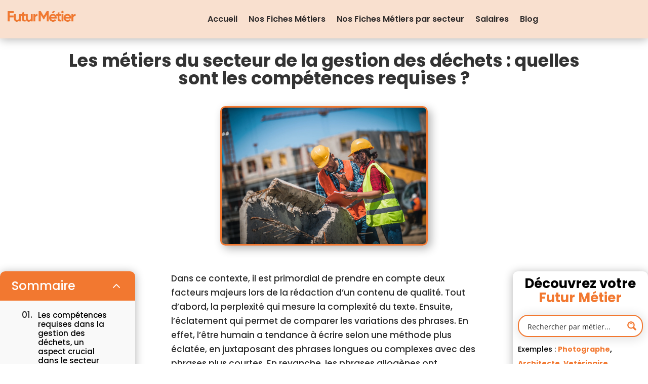

--- FILE ---
content_type: text/html; charset=UTF-8
request_url: https://futurmetier.com/les-metiers-du-secteur-de-la-gestion-des-dechets-quelles-sont-les-competences-requises/
body_size: 40114
content:
<!DOCTYPE html><html lang="fr-FR" prefix="og: https://ogp.me/ns#"><head><script data-no-optimize="1">var litespeed_docref=sessionStorage.getItem("litespeed_docref");litespeed_docref&&(Object.defineProperty(document,"referrer",{get:function(){return litespeed_docref}}),sessionStorage.removeItem("litespeed_docref"));</script> <meta charset="UTF-8" /><meta http-equiv="X-UA-Compatible" content="IE=edge"><link rel="pingback" href="https://futurmetier.com/xmlrpc.php" /> <script type="litespeed/javascript">document.documentElement.className='js'</script> <link rel="preconnect" href="https://fonts.gstatic.com" crossorigin /><script type="litespeed/javascript">let jqueryParams=[],jQuery=function(r){return jqueryParams=[...jqueryParams,r],jQuery},$=function(r){return jqueryParams=[...jqueryParams,r],$};window.jQuery=jQuery,window.$=jQuery;let customHeadScripts=!1;jQuery.fn=jQuery.prototype={},$.fn=jQuery.prototype={},jQuery.noConflict=function(r){if(window.jQuery)return jQuery=window.jQuery,$=window.jQuery,customHeadScripts=!0,jQuery.noConflict},jQuery.ready=function(r){jqueryParams=[...jqueryParams,r]},$.ready=function(r){jqueryParams=[...jqueryParams,r]},jQuery.load=function(r){jqueryParams=[...jqueryParams,r]},$.load=function(r){jqueryParams=[...jqueryParams,r]},jQuery.fn.ready=function(r){jqueryParams=[...jqueryParams,r]},$.fn.ready=function(r){jqueryParams=[...jqueryParams,r]}</script> <title>Métiers gestion déchets : quelles compétences ? - FM</title><meta name="description" content="Découvrez les opportunités de carrière dans la production de contenu pour la télévision connectée. Devenez un professionnel recherché dans ce domaine en plei..."/><meta name="robots" content="follow, index, max-snippet:-1, max-video-preview:-1, max-image-preview:large"/><link rel="canonical" href="https://futurmetier.com/les-metiers-du-secteur-de-la-gestion-des-dechets-quelles-sont-les-competences-requises/" /><meta property="og:locale" content="fr_FR" /><meta property="og:type" content="article" /><meta property="og:title" content="Métiers gestion déchets : quelles compétences ? - FM" /><meta property="og:description" content="Découvrez les opportunités de carrière dans la production de contenu pour la télévision connectée. Devenez un professionnel recherché dans ce domaine en plei..." /><meta property="og:url" content="https://futurmetier.com/les-metiers-du-secteur-de-la-gestion-des-dechets-quelles-sont-les-competences-requises/" /><meta property="og:site_name" content="Futur Métier" /><meta property="article:section" content="Développement durable" /><meta property="og:image" content="https://futurmetier.com/wp-content/uploads/2023/04/403.png" /><meta property="og:image:secure_url" content="https://futurmetier.com/wp-content/uploads/2023/04/403.png" /><meta property="og:image:width" content="1024" /><meta property="og:image:height" content="686" /><meta property="og:image:alt" content="Les métiers du secteur de la gestion des déchets : quelles sont les compétences requises ?" /><meta property="og:image:type" content="image/png" /><meta property="article:published_time" content="2023-05-07T01:56:59+02:00" /><meta name="twitter:card" content="summary_large_image" /><meta name="twitter:title" content="Métiers gestion déchets : quelles compétences ? - FM" /><meta name="twitter:description" content="Découvrez les opportunités de carrière dans la production de contenu pour la télévision connectée. Devenez un professionnel recherché dans ce domaine en plei..." /><meta name="twitter:image" content="https://futurmetier.com/wp-content/uploads/2023/04/403.png" /><meta name="twitter:label1" content="Écrit par" /><meta name="twitter:data1" content="futurmetier" /><meta name="twitter:label2" content="Temps de lecture" /><meta name="twitter:data2" content="6 minutes" /> <script type="application/ld+json" class="rank-math-schema-pro">{"@context":"https://schema.org","@graph":[{"@type":["EducationalOrganization","Organization"],"@id":"https://futurmetier.com/#organization","name":"Futur M\u00e9tier","url":"http://futurmetier.com","logo":{"@type":"ImageObject","@id":"https://futurmetier.com/#logo","url":"http://futurmetier.com/wp-content/uploads/2022/09/Logo-FuturMe\u0301tier.png","contentUrl":"http://futurmetier.com/wp-content/uploads/2022/09/Logo-FuturMe\u0301tier.png","caption":"Futur M\u00e9tier","inLanguage":"fr-FR","width":"497","height":"189"}},{"@type":"WebSite","@id":"https://futurmetier.com/#website","url":"https://futurmetier.com","name":"Futur M\u00e9tier","publisher":{"@id":"https://futurmetier.com/#organization"},"inLanguage":"fr-FR"},{"@type":"ImageObject","@id":"https://futurmetier.com/wp-content/uploads/2023/04/403.png","url":"https://futurmetier.com/wp-content/uploads/2023/04/403.png","width":"3000","height":"2010","caption":"Les m\u00e9tiers du secteur de la gestion des d\u00e9chets : quelles sont les comp\u00e9tences requises ?","inLanguage":"fr-FR"},{"@type":"BreadcrumbList","@id":"https://futurmetier.com/les-metiers-du-secteur-de-la-gestion-des-dechets-quelles-sont-les-competences-requises/#breadcrumb","itemListElement":[{"@type":"ListItem","position":"1","item":{"@id":"http://futurmetier.com","name":"Accueil"}},{"@type":"ListItem","position":"2","item":{"@id":"https://futurmetier.com/developpement-durable/","name":"D\u00e9veloppement durable"}},{"@type":"ListItem","position":"3","item":{"@id":"https://futurmetier.com/les-metiers-du-secteur-de-la-gestion-des-dechets-quelles-sont-les-competences-requises/","name":"Les m\u00e9tiers du secteur de la gestion des d\u00e9chets : quelles sont les comp\u00e9tences requises ?"}}]},{"@type":"WebPage","@id":"https://futurmetier.com/les-metiers-du-secteur-de-la-gestion-des-dechets-quelles-sont-les-competences-requises/#webpage","url":"https://futurmetier.com/les-metiers-du-secteur-de-la-gestion-des-dechets-quelles-sont-les-competences-requises/","name":"M\u00e9tiers gestion d\u00e9chets : quelles comp\u00e9tences ? - FM","datePublished":"2023-05-07T01:56:59+02:00","dateModified":"2023-05-07T01:56:59+02:00","isPartOf":{"@id":"https://futurmetier.com/#website"},"primaryImageOfPage":{"@id":"https://futurmetier.com/wp-content/uploads/2023/04/403.png"},"inLanguage":"fr-FR","breadcrumb":{"@id":"https://futurmetier.com/les-metiers-du-secteur-de-la-gestion-des-dechets-quelles-sont-les-competences-requises/#breadcrumb"}},{"@type":"Person","@id":"https://futurmetier.com/les-metiers-du-secteur-de-la-gestion-des-dechets-quelles-sont-les-competences-requises/#author","name":"futurmetier","image":{"@type":"ImageObject","@id":"https://futurmetier.com/wp-content/litespeed/avatar/1894c481b5234dc60213ded5162583a3.jpg?ver=1768559935","url":"https://futurmetier.com/wp-content/litespeed/avatar/1894c481b5234dc60213ded5162583a3.jpg?ver=1768559935","caption":"futurmetier","inLanguage":"fr-FR"},"sameAs":["http://futurmetier.com"],"worksFor":{"@id":"https://futurmetier.com/#organization"}},{"@type":"Article","headline":"M\u00e9tiers gestion d\u00e9chets : quelles comp\u00e9tences ? - FM","keywords":"Comp\u00e9tences requises dans la gestion des d\u00e9chets","datePublished":"2023-05-07T01:56:59+02:00","dateModified":"2023-05-07T01:56:59+02:00","articleSection":"D\u00e9veloppement durable, Environnement","author":{"@id":"https://futurmetier.com/les-metiers-du-secteur-de-la-gestion-des-dechets-quelles-sont-les-competences-requises/#author","name":"futurmetier"},"publisher":{"@id":"https://futurmetier.com/#organization"},"description":"D\u00e9couvrez les opportunit\u00e9s de carri\u00e8re dans la production de contenu pour la t\u00e9l\u00e9vision connect\u00e9e. Devenez un professionnel recherch\u00e9 dans ce domaine en plei...","name":"M\u00e9tiers gestion d\u00e9chets : quelles comp\u00e9tences ? - FM","@id":"https://futurmetier.com/les-metiers-du-secteur-de-la-gestion-des-dechets-quelles-sont-les-competences-requises/#richSnippet","isPartOf":{"@id":"https://futurmetier.com/les-metiers-du-secteur-de-la-gestion-des-dechets-quelles-sont-les-competences-requises/#webpage"},"image":{"@id":"https://futurmetier.com/wp-content/uploads/2023/04/403.png"},"inLanguage":"fr-FR","mainEntityOfPage":{"@id":"https://futurmetier.com/les-metiers-du-secteur-de-la-gestion-des-dechets-quelles-sont-les-competences-requises/#webpage"}}]}</script> <link rel='dns-prefetch' href='//www.googletagmanager.com' /><link rel='dns-prefetch' href='//maxcdn.bootstrapcdn.com' /><link rel='dns-prefetch' href='//fonts.googleapis.com' /><link rel='dns-prefetch' href='//pagead2.googlesyndication.com' /><link rel="alternate" type="application/rss+xml" title="Futur Métier &raquo; Flux" href="https://futurmetier.com/feed/" /><link rel="alternate" type="application/rss+xml" title="Futur Métier &raquo; Flux des commentaires" href="https://futurmetier.com/comments/feed/" /><link rel="alternate" type="application/rss+xml" title="Futur Métier &raquo; Les métiers du secteur de la gestion des déchets : quelles sont les compétences requises ? Flux des commentaires" href="https://futurmetier.com/les-metiers-du-secteur-de-la-gestion-des-dechets-quelles-sont-les-competences-requises/feed/" /><link rel="alternate" title="oEmbed (JSON)" type="application/json+oembed" href="https://futurmetier.com/wp-json/oembed/1.0/embed?url=https%3A%2F%2Ffuturmetier.com%2Fles-metiers-du-secteur-de-la-gestion-des-dechets-quelles-sont-les-competences-requises%2F" /><link rel="alternate" title="oEmbed (XML)" type="text/xml+oembed" href="https://futurmetier.com/wp-json/oembed/1.0/embed?url=https%3A%2F%2Ffuturmetier.com%2Fles-metiers-du-secteur-de-la-gestion-des-dechets-quelles-sont-les-competences-requises%2F&#038;format=xml" /><meta content="Divi Community Child Theme v.1.1" name="generator"/><style id="litespeed-ccss">ul{box-sizing:border-box}:root{--wp--preset--font-size--normal:16px;--wp--preset--font-size--huge:42px}html :where(img[class*=wp-image-]){height:auto;max-width:100%}:root{--wp--preset--aspect-ratio--square:1;--wp--preset--aspect-ratio--4-3:4/3;--wp--preset--aspect-ratio--3-4:3/4;--wp--preset--aspect-ratio--3-2:3/2;--wp--preset--aspect-ratio--2-3:2/3;--wp--preset--aspect-ratio--16-9:16/9;--wp--preset--aspect-ratio--9-16:9/16;--wp--preset--color--black:#000000;--wp--preset--color--cyan-bluish-gray:#abb8c3;--wp--preset--color--white:#ffffff;--wp--preset--color--pale-pink:#f78da7;--wp--preset--color--vivid-red:#cf2e2e;--wp--preset--color--luminous-vivid-orange:#ff6900;--wp--preset--color--luminous-vivid-amber:#fcb900;--wp--preset--color--light-green-cyan:#7bdcb5;--wp--preset--color--vivid-green-cyan:#00d084;--wp--preset--color--pale-cyan-blue:#8ed1fc;--wp--preset--color--vivid-cyan-blue:#0693e3;--wp--preset--color--vivid-purple:#9b51e0;--wp--preset--gradient--vivid-cyan-blue-to-vivid-purple:linear-gradient(135deg,rgba(6,147,227,1) 0%,rgb(155,81,224) 100%);--wp--preset--gradient--light-green-cyan-to-vivid-green-cyan:linear-gradient(135deg,rgb(122,220,180) 0%,rgb(0,208,130) 100%);--wp--preset--gradient--luminous-vivid-amber-to-luminous-vivid-orange:linear-gradient(135deg,rgba(252,185,0,1) 0%,rgba(255,105,0,1) 100%);--wp--preset--gradient--luminous-vivid-orange-to-vivid-red:linear-gradient(135deg,rgba(255,105,0,1) 0%,rgb(207,46,46) 100%);--wp--preset--gradient--very-light-gray-to-cyan-bluish-gray:linear-gradient(135deg,rgb(238,238,238) 0%,rgb(169,184,195) 100%);--wp--preset--gradient--cool-to-warm-spectrum:linear-gradient(135deg,rgb(74,234,220) 0%,rgb(151,120,209) 20%,rgb(207,42,186) 40%,rgb(238,44,130) 60%,rgb(251,105,98) 80%,rgb(254,248,76) 100%);--wp--preset--gradient--blush-light-purple:linear-gradient(135deg,rgb(255,206,236) 0%,rgb(152,150,240) 100%);--wp--preset--gradient--blush-bordeaux:linear-gradient(135deg,rgb(254,205,165) 0%,rgb(254,45,45) 50%,rgb(107,0,62) 100%);--wp--preset--gradient--luminous-dusk:linear-gradient(135deg,rgb(255,203,112) 0%,rgb(199,81,192) 50%,rgb(65,88,208) 100%);--wp--preset--gradient--pale-ocean:linear-gradient(135deg,rgb(255,245,203) 0%,rgb(182,227,212) 50%,rgb(51,167,181) 100%);--wp--preset--gradient--electric-grass:linear-gradient(135deg,rgb(202,248,128) 0%,rgb(113,206,126) 100%);--wp--preset--gradient--midnight:linear-gradient(135deg,rgb(2,3,129) 0%,rgb(40,116,252) 100%);--wp--preset--font-size--small:13px;--wp--preset--font-size--medium:20px;--wp--preset--font-size--large:36px;--wp--preset--font-size--x-large:42px;--wp--preset--spacing--20:0.44rem;--wp--preset--spacing--30:0.67rem;--wp--preset--spacing--40:1rem;--wp--preset--spacing--50:1.5rem;--wp--preset--spacing--60:2.25rem;--wp--preset--spacing--70:3.38rem;--wp--preset--spacing--80:5.06rem;--wp--preset--shadow--natural:6px 6px 9px rgba(0, 0, 0, 0.2);--wp--preset--shadow--deep:12px 12px 50px rgba(0, 0, 0, 0.4);--wp--preset--shadow--sharp:6px 6px 0px rgba(0, 0, 0, 0.2);--wp--preset--shadow--outlined:6px 6px 0px -3px rgba(255, 255, 255, 1), 6px 6px rgba(0, 0, 0, 1);--wp--preset--shadow--crisp:6px 6px 0px rgba(0, 0, 0, 1)}:root{--wp--style--global--content-size:823px;--wp--style--global--wide-size:1080px}:where(body){margin:0}body{padding-top:0;padding-right:0;padding-bottom:0;padding-left:0}.pac_divi_table_of_contents,.pac_dtoc_body_area,.pac_dtoc_title_area{border-style:solid}.pac_divi_table_of_contents{border-radius:3px;overflow:hidden}.divi_table_of_contents ul{padding-bottom:0!important}.divi_table_of_contents>ul{padding-left:0!important}.divi_table_of_contents li{width:-webkit-fit-content;width:-moz-fit-content;width:fit-content;max-width:100%;border-style:solid;overflow:visible!important}.divi_table_of_contents a{font-size:15px;line-height:18px}.pac_dtoc_title{-ms-flex-preferred-size:50%;flex-basis:50%;-ms-flex-positive:1;flex-grow:1;font-size:24px;line-height:28px;color:#fff}.pac_dtoc_title_area{display:-ms-flexbox;display:flex;-ms-flex-align:center;align-items:center}html{scroll-behavior:auto}.divi_table_of_contents a:after{content:"";display:block;width:0;height:1px;background:#2ea3f2}.pac_dtoc_body_area.inside .divi_table_of_contents ul{list-style-position:inside}.pac_dtoc_body_area.inside .divi_table_of_contents ul li div{display:-ms-inline-flexbox;display:inline-flex;padding-left:7px;width:calc(100% - 50px)}.pac_dtoc_body_area.inside .divi_table_of_contents ul li{width:100%}.divi_table_of_contents ul li div{position:relative}.divi_table_of_contents ul li div span{position:absolute;top:0;left:0;width:100%;height:100%;z-index:99}.pac_dtoc_body_area .divi_table_of_contents ul li{text-align:left}a,b,body,div,fieldset,form,h1,html,img,legend,li,p,span,strong,ul{margin:0;padding:0;border:0;outline:0;font-size:100%;-ms-text-size-adjust:100%;-webkit-text-size-adjust:100%;vertical-align:baseline;background:#fff0}body{line-height:1}ul{list-style:none}:focus{outline:0}header,nav{display:block}body{font-family:Open Sans,Arial,sans-serif;font-size:14px;color:#666;background-color:#fff;line-height:1.7em;font-weight:500;-webkit-font-smoothing:antialiased;-moz-osx-font-smoothing:grayscale}body.et_cover_background{background-size:cover!important;background-position:top!important;background-repeat:no-repeat!important;background-attachment:fixed}a{color:#2ea3f2}a{text-decoration:none}p{padding-bottom:1em}p:not(.has-background):last-of-type{padding-bottom:0}strong{font-weight:700}h1{color:#333;padding-bottom:10px;line-height:1em;font-weight:500}h3 a{color:inherit}h1{font-size:30px}input{-webkit-appearance:none}input[type=checkbox]{-webkit-appearance:checkbox}input[type=text]{background-color:#fff;border:1px solid #bbb;padding:2px;color:#4e4e4e}input[type=text]{margin:0}button,input{font-family:inherit}img{max-width:100%;height:auto}#main-content{background-color:#fff}.et-l--body ul,.et-l--header ul{list-style-type:disc;padding:0 0 23px 1em;line-height:26px}@media (max-width:980px){#page-container{padding-top:80px}.et-tb-has-header #page-container{padding-top:0!important}}.mobile_menu_bar:after,.mobile_menu_bar:before{color:#2ea3f2}.et-menu,nav.et-menu-nav{float:left}input[type=search]::-webkit-search-cancel-button{-webkit-appearance:none}.mobile_menu_bar:before{content:"a";font-size:32px;left:0;position:relative;top:0}*{-webkit-box-sizing:border-box;box-sizing:border-box}.mobile_menu_bar:before{font-family:ETmodules!important;speak:none;font-style:normal;font-weight:400;-webkit-font-feature-settings:normal;font-feature-settings:normal;font-variant:normal;text-transform:none;line-height:1;-webkit-font-smoothing:antialiased;-moz-osx-font-smoothing:grayscale;text-shadow:0 0;direction:ltr}.et_pb_module.et_pb_text_align_left{text-align:left}.et_pb_module.et_pb_text_align_center{text-align:center}.clearfix:after{visibility:hidden;display:block;font-size:0;content:" ";clear:both;height:0}.et_builder_inner_content{position:relative;z-index:1}header .et_builder_inner_content{z-index:2}.et_pb_css_mix_blend_mode_passthrough{mix-blend-mode:unset!important}.et_pb_module_inner{position:relative}.et_pb_module{position:relative;background-size:cover;background-position:50%;background-repeat:no-repeat}.et_pb_with_border{position:relative;border:0 solid #333}.box-shadow-overlay{position:absolute;top:0;left:0;width:100%;height:100%;z-index:10}.has-box-shadow-overlay{position:relative}header.et-l.et-l--header:after{clear:both;display:block;content:""}.et_pb_module{-webkit-animation-timing-function:linear;animation-timing-function:linear;-webkit-animation-duration:.2s;animation-duration:.2s}@media (min-width:981px){.et_pb_section div.et_pb_row .et_pb_column .et_pb_module:last-child{margin-bottom:0}}@media (max-width:980px){.et_pb_column .et_pb_module{margin-bottom:30px}.et_pb_row .et_pb_column .et_pb_module:last-child{margin-bottom:0}}.et_pb_section{position:relative;background-color:#fff;background-position:50%;background-size:100%;background-size:cover}.et_pb_fullwidth_section{padding:0}.et_pb_fullwidth_section>.et_pb_module:not(.et_pb_post_content):not(.et_pb_fullwidth_post_content) .et_pb_row{padding:0!important}@media (min-width:981px){.et_pb_section{padding:4%0}.et_pb_fullwidth_section{padding:0}}@media (max-width:980px){.et_pb_section{padding:50px 0}.et_pb_fullwidth_section{padding:0}}.et_pb_row{width:80%;max-width:1080px;margin:auto;position:relative}.et_pb_row:after{content:"";display:block;clear:both;visibility:hidden;line-height:0;height:0;width:0}.et_pb_column{float:left;background-size:cover;background-position:50%;position:relative;z-index:2;min-height:1px}.et_pb_row .et_pb_column.et-last-child,.et_pb_row .et_pb_column:last-child{margin-right:0!important}.et_pb_column,.et_pb_row{background-size:cover;background-position:50%;background-repeat:no-repeat}@media (min-width:981px){.et_pb_row{padding:2%0}.et_pb_row .et_pb_column.et-last-child,.et_pb_row .et_pb_column:last-child{margin-right:0!important}}@media (max-width:980px){.et_pb_row{max-width:1080px}.et_pb_row{padding:30px 0}.et_pb_column{width:100%;margin-bottom:30px}.et_pb_row .et_pb_column.et-last-child,.et_pb_row .et_pb_column:last-child{margin-bottom:0}}@media (max-width:479px){.et_pb_row .et_pb_column.et_pb_column_1_4{width:100%;margin:0 0 30px}.et_pb_row .et_pb_column.et_pb_column_1_4:last-child{margin-bottom:0}.et_pb_column{width:100%!important}}button::-moz-focus-inner{padding:0;border:0}.et-menu li{display:inline-block;font-size:14px;padding-right:22px}.et-menu>li:last-child{padding-right:0}.et-menu a{color:rgb(0 0 0/.6);text-decoration:none;display:block;position:relative}.et-menu li>a{padding-bottom:29px;word-wrap:break-word}.et_pb_menu__wrap .mobile_menu_bar{-webkit-transform:translateY(3%);transform:translateY(3%)}.et_pb_menu__wrap .mobile_menu_bar:before{top:0}.et_pb_menu__logo{overflow:hidden}.et_pb_menu__logo img{display:block}@media (max-width:980px){.et-menu{display:none}.et_mobile_nav_menu{display:block;margin-top:-1px}}@media (min-width:981px){.et_pb_gutters3 .et_pb_column,.et_pb_gutters3.et_pb_row .et_pb_column{margin-right:5.5%}.et_pb_gutters3 .et_pb_column_4_4{width:100%}.et_pb_gutters3 .et_pb_column_4_4 .et_pb_module{margin-bottom:2.75%}.et_pb_gutters3 .et_pb_column_1_2,.et_pb_gutters3.et_pb_row .et_pb_column_1_2{width:47.25%}.et_pb_gutters3 .et_pb_column_1_2 .et_pb_module,.et_pb_gutters3.et_pb_row .et_pb_column_1_2 .et_pb_module{margin-bottom:5.82%}.et_pb_gutters3 .et_pb_column_1_4,.et_pb_gutters3.et_pb_row .et_pb_column_1_4{width:20.875%}.et_pb_gutters3 .et_pb_column_1_4 .et_pb_module,.et_pb_gutters3.et_pb_row .et_pb_column_1_4 .et_pb_module{margin-bottom:13.174%}}.nav li{position:relative;line-height:1em}.et_mobile_nav_menu{float:right;display:none}.mobile_menu_bar{position:relative;display:block;line-height:0}.mobile_menu_bar:before{content:"a";font-size:32px;position:relative;left:0;top:0}.et_pb_module .mobile_menu_bar:before{top:2px}.et_pb_with_border .et_pb_image_wrap{border:0 solid #333}.et_pb_code_inner{position:relative}.et_pb_fullwidth_section .et_pb_fullwidth_menu{position:relative}.et_pb_fullwidth_menu .et-menu-nav,.et_pb_fullwidth_menu .et-menu-nav>ul{float:none}.et_pb_fullwidth_menu .et-menu-nav>ul{padding:0!important;line-height:1.7em}.et_pb_fullwidth_menu .et_pb_menu__wrap{-webkit-box-flex:1;-ms-flex:1 1 auto;flex:1 1 auto;display:-webkit-box;display:-ms-flexbox;display:flex;-webkit-box-pack:start;-ms-flex-pack:start;justify-content:flex-start;-webkit-box-align:stretch;-ms-flex-align:stretch;align-items:stretch;-ms-flex-wrap:wrap;flex-wrap:wrap;opacity:1}.et_pb_fullwidth_menu .et_pb_menu__menu{-webkit-box-flex:0;-ms-flex:0 1 auto;flex:0 1 auto;-webkit-box-pack:start;-ms-flex-pack:start;justify-content:flex-start}.et_pb_fullwidth_menu .et_pb_menu__menu,.et_pb_fullwidth_menu .et_pb_menu__menu>nav,.et_pb_fullwidth_menu .et_pb_menu__menu>nav>ul{display:-webkit-box;display:-ms-flexbox;display:flex;-webkit-box-align:stretch;-ms-flex-align:stretch;align-items:stretch}.et_pb_fullwidth_menu .et_pb_menu__menu>nav>ul{-ms-flex-wrap:wrap;flex-wrap:wrap;-webkit-box-pack:start;-ms-flex-pack:start;justify-content:flex-start}.et_pb_fullwidth_menu .et_pb_menu__menu>nav>ul>li{position:relative;display:-webkit-box;display:-ms-flexbox;display:flex;-webkit-box-align:stretch;-ms-flex-align:stretch;align-items:stretch;margin:0}.et_pb_fullwidth_menu--with-logo .et_pb_menu__menu>nav>ul>li>a{display:-webkit-box;display:-ms-flexbox;display:flex;-webkit-box-align:center;-ms-flex-align:center;align-items:center;padding:31px 0;white-space:nowrap}.et_pb_fullwidth_menu--with-logo .et_pb_menu__menu>nav>ul>li>a:after{top:50%!important;-webkit-transform:translateY(-50%);transform:translateY(-50%)}.et_pb_fullwidth_menu .et-menu{margin-left:-11px;margin-right:-11px}.et_pb_fullwidth_menu .et-menu>li{padding-left:11px;padding-right:11px}.et_pb_fullwidth_menu--style-left_aligned .et_pb_row{display:-webkit-box;display:-ms-flexbox;display:flex;-webkit-box-align:stretch;-ms-flex-align:stretch;align-items:stretch}.et_pb_fullwidth_menu--style-left_aligned .et_pb_menu__logo-wrap{-webkit-box-flex:0;-ms-flex:0 1 auto;flex:0 1 auto;display:-webkit-box;display:-ms-flexbox;display:flex;-webkit-box-align:center;-ms-flex-align:center;align-items:center}.et_pb_fullwidth_menu--style-left_aligned .et_pb_menu__logo{margin-right:30px}.et_pb_fullwidth_menu--style-left_aligned.et_pb_text_align_center .et_pb_menu__menu>nav>ul,.et_pb_fullwidth_menu--style-left_aligned.et_pb_text_align_center .et_pb_menu__wrap{-webkit-box-pack:center;-ms-flex-pack:center;justify-content:center}@media (min-width:981px){.et_pb_fullwidth_menu.et_pb_fullwidth_menu_fullwidth .et_pb_row{width:100%;max-width:100%;padding:0 30px!important}}@media (max-width:980px){.et_pb_fullwidth_menu--style-left_aligned .et_pb_row{-webkit-box-align:center;-ms-flex-align:center;align-items:center}.et_pb_fullwidth_menu--style-left_aligned .et_pb_menu__wrap{-webkit-box-pack:end;-ms-flex-pack:end;justify-content:flex-end}.et_pb_fullwidth_menu--style-left_aligned.et_pb_text_align_center .et_pb_menu__wrap{-webkit-box-pack:center;-ms-flex-pack:center;justify-content:center}.et_pb_fullwidth_menu .et_pb_row{min-height:81px}.et_pb_fullwidth_menu .et_pb_menu__menu{display:none}.et_pb_fullwidth_menu .et_mobile_nav_menu{float:none;margin:0 6px;display:-webkit-box;display:-ms-flexbox;display:flex;-webkit-box-align:center;-ms-flex-align:center;align-items:center}}.et_pb_with_border .et_pb_image_wrap{border:0 solid #333}.et_pb_image{margin-left:auto;margin-right:auto;line-height:0}.et_pb_image{display:block}.et_pb_image .et_pb_image_wrap{display:inline-block;position:relative;max-width:100%}.et_pb_image img{position:relative}.et_pb_number_counter.active{opacity:1}.et_pb_title_container h1{font-size:26px}.et_pb_title_container{display:block;max-width:100%;word-wrap:break-word;z-index:98;position:relative}@media (max-width:767px){.et_pb_title_container h1{font-size:18px}}.et_pb_text{word-wrap:break-word}.et_pb_text>:last-child{padding-bottom:0}.et_pb_text_inner{position:relative}body{font-size:17px}body{color:#2b2b2b}a{color:#f27830}h1{font-weight:700;font-style:normal;text-transform:none;text-decoration:none}@media only screen and (min-width:1350px){.et_pb_row{padding:27px 0}.et_pb_section{padding:54px 0}.et_pb_fullwidth_section{padding:0}}h1,.et_pb_title_container h1{font-size:35px}h1{font-family:"Poppins",Helvetica,Arial,Lucida,sans-serif}body,input{font-family:"Poppins",Helvetica,Arial,Lucida,sans-serif}.et_pb_fullwidth_menu_0_tb_header.et_pb_fullwidth_menu ul li a{font-weight:600;font-size:16px;color:#2F2B2B!important}.et_pb_fullwidth_menu_0_tb_header.et_pb_fullwidth_menu{background-color:#F9E0CF}.et_pb_fullwidth_menu_0_tb_header{width:100%;max-width:100%}.et_pb_fullwidth_menu_0_tb_header{box-shadow:0 2px 18px 0 rgb(0 0 0/.3)}.et_pb_fullwidth_menu_0_tb_header .et_pb_menu__logo-wrap .et_pb_menu__logo img{width:auto}.et_pb_fullwidth_menu_0_tb_header .et_pb_row>.et_pb_menu__logo-wrap{width:auto;max-width:15%}.et_pb_fullwidth_menu_0_tb_header .et_pb_row>.et_pb_menu__logo-wrap .et_pb_menu__logo img{height:auto;max-height:100px}.et_pb_fullwidth_menu_0_tb_header .mobile_nav .mobile_menu_bar:before{color:#F27830}@media only screen and (max-width:980px){.et_pb_fullwidth_menu_0_tb_header .et_pb_row>.et_pb_menu__logo-wrap{max-width:40%}}@media only screen and (max-width:767px){.et_pb_fullwidth_menu_0_tb_header .et_pb_row>.et_pb_menu__logo-wrap{max-width:65%}}.et_pb_section_0_tb_body.et_pb_section{padding-top:0;padding-bottom:0}.et_pb_row_0_tb_body{max-width:2560px}.et_pb_post_title_0_tb_body .et_pb_title_container h1.entry-title{font-size:35px;text-align:center}.et_pb_image_0_tb_body .et_pb_image_wrap{border-radius:10px 10px 10px 10px;overflow:hidden;border-width:3px;border-color:#F27830;box-shadow:6px 6px 18px 0 rgb(0 0 0/.3)}.et_pb_image_0_tb_body{margin-right:256px!important;text-align:center}.et_pb_row_1_tb_body{width:100%;max-width:1440px}.pac_divi_table_of_contents_0_tb_body .pac_dtoc_title{color:#ffffff!important}.pac_divi_table_of_contents_0_tb_body ul>li:before,.et_pb_text_2_tb_body.et_pb_text,.et_pb_text_3_tb_body.et_pb_text,.pac_divi_table_of_contents_0_tb_body li div a,.pac_divi_table_of_contents_0_tb_body li div{color:#000000!important}.pac_divi_table_of_contents_0_tb_body.pac_divi_table_of_contents{border-radius:10px 10px 10px 10px;overflow:hidden;box-shadow:0 2px 18px 0 rgb(0 0 0/.3)}.pac_divi_table_of_contents_0_tb_body{margin-bottom:200px}.et_pb_text_2_tb_body{line-height:1.1em;font-weight:700;font-size:26px;line-height:1.1em;margin-bottom:20px!important}.et_pb_code_1_tb_body{margin-bottom:10px!important}.et_pb_text_3_tb_body{font-size:14px;margin-top:10px!important;margin-bottom:0px!important}.pac_divi_table_of_contents_0_tb_body .pac_dtoc_title_area{margin:0 0 0 0;padding:15px 23px 15px 23px;background-color:#F27830}.pac_divi_table_of_contents_0_tb_body .pac_dtoc_opened_icon,.pac_divi_table_of_contents_0_tb_body .pac_dtoc_closed_icon{color:#fff;font-size:30px;font-family:ETmodules;font-weight:400}.pac_divi_table_of_contents_0_tb_body .pac_dtoc_body_area{max-height:1000px;overflow-y:auto!important;margin:0 0 0 0;padding:15px 23px 15px 23px;background-color:#f9f9f9}.pac_divi_table_of_contents_0_tb_body .pac_dtoc_body_area::-webkit-scrollbar{width:3px}.pac_divi_table_of_contents_0_tb_body .pac_dtoc_body_area::-webkit-scrollbar-thumb{background-color:#fff0}.pac_divi_table_of_contents_0_tb_body li div a:after{background-color:#F27830!important}.pac_divi_table_of_contents_0_tb_body li:not(.active) div a:after{height:1px!important}.pac_divi_table_of_contents_0_tb_body li{background:!important;margin:0 0 0 0;padding:0 0 0 0}.pac_divi_table_of_contents_0_tb_body li.pac_dtoc_li_heading_level_1 div a,.pac_divi_table_of_contents_0_tb_body li.pac_dtoc_li_heading_level_1 div,.pac_divi_table_of_contents_0_tb_body li.pac_dtoc_li_heading_level_2 div a,.pac_divi_table_of_contents_0_tb_body li.pac_dtoc_li_heading_level_2 div,.pac_divi_table_of_contents_0_tb_body li.pac_dtoc_li_heading_level_3 div a,.pac_divi_table_of_contents_0_tb_body li.pac_dtoc_li_heading_level_3 div{color:!important}.pac_divi_table_of_contents_0_tb_body li.pac_dtoc_li_heading_level_1 div a:after,.pac_divi_table_of_contents_0_tb_body li.pac_dtoc_li_heading_level_2 div a:after,.pac_divi_table_of_contents_0_tb_body li.pac_dtoc_li_heading_level_3 div a:after{background:!important}.pac_divi_table_of_contents_0_tb_body .divi_table_of_contents ul.pac_dtoc_heading_level_2,.pac_divi_table_of_contents_0_tb_body .divi_table_of_contents ul.pac_dtoc_heading_level_3{padding-left:20px}.pac_divi_table_of_contents_0_tb_body .pac_dtoc_heading_level_1>li,.pac_divi_table_of_contents_0_tb_body .pac_dtoc_heading_level_2>li,.pac_divi_table_of_contents_0_tb_body .pac_dtoc_heading_level_3>li{list-style-type:decimal-leading-zero}.pac_divi_table_of_contents_0_tb_body ul.pac_dtoc_heading_level_1>li,.pac_divi_table_of_contents_0_tb_body ul.pac_dtoc_heading_level_3>li{display:none}.pac_divi_table_of_contents_0_tb_body ul{padding-top:0}.et_pb_column_9_tb_body{background-color:#FFF;border-radius:10px 10px 10px 10px;overflow:hidden;padding-top:10px;padding-right:10px;padding-bottom:10px;padding-left:10px;box-shadow:0 2px 18px 0 rgb(0 0 0/.3)}.et_pb_image_0_tb_body.et_pb_module{margin-left:auto!important;margin-right:auto!important}@media only screen and (min-width:981px){.et_pb_image_0_tb_body{width:40%}.pac_divi_table_of_contents_0_tb_body .pac_dtoc_body_area{display:block}.pac_divi_table_of_contents_0_tb_body .pac_dtoc_closed_icon{display:none}}@media only screen and (max-width:980px){.et_pb_image_0_tb_body{width:70%}.et_pb_image_0_tb_body .et_pb_image_wrap img{width:auto}.pac_divi_table_of_contents_0_tb_body .pac_dtoc_title_area,.pac_divi_table_of_contents_0_tb_body .pac_dtoc_body_area{margin:0 0 0 0;padding:15px 23px 15px 23px}.pac_divi_table_of_contents_0_tb_body li{margin:0 0 0 0;padding:0 0 0 0}.et_pb_column_1_tb_body,.et_pb_column_8_tb_body{padding-right:10%;padding-left:10%}.et_pb_column_9_tb_body{border-radius:0 0 0 0;overflow:hidden;padding-right:10%;padding-left:10%}}@media only screen and (min-width:768px) and (max-width:980px){.pac_divi_table_of_contents_0_tb_body{display:none!important}.pac_divi_table_of_contents_0_tb_body .pac_dtoc_body_area{display:block}.pac_divi_table_of_contents_0_tb_body .pac_dtoc_closed_icon{display:none}}@media only screen and (max-width:767px){.et_pb_image_0_tb_body{width:85%}.et_pb_image_0_tb_body .et_pb_image_wrap img{width:auto}.pac_divi_table_of_contents_0_tb_body{display:none!important}.et_pb_text_2_tb_body{font-size:29px}.pac_divi_table_of_contents_0_tb_body .pac_dtoc_title_area{margin:0 0 0 0;padding:15px 23px 15px 23px}.pac_divi_table_of_contents_0_tb_body .pac_dtoc_body_area{margin:0 0 0 0;padding:15px 23px 15px 23px;display:block}.pac_divi_table_of_contents_0_tb_body li{margin:0 0 0 0;padding:0 0 0 0}.pac_divi_table_of_contents_0_tb_body .pac_dtoc_closed_icon{display:none}.et_pb_column_1_tb_body{padding-right:0%;padding-left:0%}.et_pb_column_8_tb_body{padding-top:0;padding-right:0%;padding-bottom:0;padding-left:0%}.et_pb_column_9_tb_body{border-radius:10px 10px 10px 10px;overflow:hidden;padding-top:5px;padding-right:5%;padding-bottom:5px;padding-left:5%}}div.asp_w.ajaxsearchpro,div.asp_w.asp_r,div.asp_w.asp_s{-webkit-box-sizing:content-box;-moz-box-sizing:content-box;-ms-box-sizing:content-box;-o-box-sizing:content-box;box-sizing:content-box;padding:0;margin:0;border:0;border-radius:0;text-transform:none;text-shadow:none;box-shadow:none;text-decoration:none;text-align:left;text-indent:initial;letter-spacing:normal;font-display:swap}div.asp_w_container div[id*=__original__]{display:none!important}div.asp_w.ajaxsearchpro{-webkit-box-sizing:border-box;-moz-box-sizing:border-box;-ms-box-sizing:border-box;-o-box-sizing:border-box;box-sizing:border-box}div.asp_w.asp_r,div.asp_w.asp_r *{-webkit-touch-callout:none}div.asp_w.ajaxsearchpro input[type=text]::-ms-clear{display:none;width:0;height:0}div.asp_w.ajaxsearchpro input[type=text]::-ms-reveal{display:none;width:0;height:0}div.asp_w.ajaxsearchpro input[type="search"]::-webkit-search-decoration,div.asp_w.ajaxsearchpro input[type="search"]::-webkit-search-cancel-button,div.asp_w.ajaxsearchpro input[type="search"]::-webkit-search-results-button,div.asp_w.ajaxsearchpro input[type="search"]::-webkit-search-results-decoration{display:none}div.asp_w.ajaxsearchpro input[type="search"]{appearance:auto!important;-webkit-appearance:none!important}.asp_clear{display:block!important;clear:both!important;margin:0!important;padding:0!important;width:auto!important;height:0!important}.hiddend{display:none!important}div.asp_w.ajaxsearchpro{width:100%;height:auto;border-radius:0;background:#fff0;overflow:hidden}div.asp_w.ajaxsearchpro.asp_non_compact{min-width:200px}div.asp_m.ajaxsearchpro .proinput input:before,div.asp_m.ajaxsearchpro .proinput input:after,div.asp_m.ajaxsearchpro .proinput form:before,div.asp_m.ajaxsearchpro .proinput form:after{display:none}div.asp_m.ajaxsearchpro .probox .proinput input::-ms-clear{display:none}div.asp_m.ajaxsearchpro .probox{width:auto;border-radius:5px;background:#FFF;overflow:hidden;border:1px solid #FFF;box-shadow:1px 0 3px #CCC inset;display:-webkit-flex;display:flex;-webkit-flex-direction:row;flex-direction:row;direction:ltr;align-items:stretch;isolation:isolate}div.asp_m.ajaxsearchpro .probox .proinput{width:1px;height:100%;float:left;box-shadow:none;position:relative;flex:1 1 auto;-webkit-flex:1 1 auto;z-index:0}div.asp_m.ajaxsearchpro .probox .proinput form{height:100%;margin:0!important;padding:0!important}div.asp_m.ajaxsearchpro .probox .proinput input{height:100%;width:100%;border:0;background:#fff0;box-shadow:none;padding:0;left:0;padding-top:2px;min-width:120px;min-height:unset;max-height:unset}div.asp_m.ajaxsearchpro .probox .proinput input.autocomplete{border:0;background:#fff0;width:100%;box-shadow:none;margin:0;padding:0;left:0}div.asp_m.ajaxsearchpro .probox .proloading,div.asp_m.ajaxsearchpro .probox .proclose,div.asp_m.ajaxsearchpro .probox .promagnifier,div.asp_m.ajaxsearchpro .probox .prosettings{width:20px;height:20px;min-width:unset;min-height:unset;background:none;background-size:20px 20px;float:right;box-shadow:none;margin:0;padding:0;z-index:1}div.asp_m.ajaxsearchpro .probox .proloading,div.asp_m.ajaxsearchpro .probox .proclose{background-position:center center;display:none;background-size:auto;background-repeat:no-repeat;background-color:#fff0}div.asp_m.ajaxsearchpro .probox .proloading{padding:2px;box-sizing:border-box}div.asp_m.ajaxsearchpro .probox .proclose{position:relative;z-index:2}div.asp_m.ajaxsearchpro .probox .promagnifier .innericon,div.asp_m.ajaxsearchpro .probox .prosettings .innericon{background-size:20px 20px;background-position:center center;background-repeat:no-repeat;background-color:#fff0;width:100%;height:100%;line-height:initial;text-align:center;overflow:hidden}div.asp_m.ajaxsearchpro .probox .promagnifier .innericon svg,div.asp_m.ajaxsearchpro .probox .prosettings .innericon svg{height:100%;width:22px;vertical-align:baseline;display:inline-block}div.asp_m.ajaxsearchpro .probox .proclose svg{background:#333;position:absolute;top:50%;width:20px;height:20px;left:50%;fill:#fefefe;box-sizing:border-box;box-shadow:0 0 0 2px rgb(255 255 255/.9)}div.asp_hidden_data,div.asp_hidden_data *{display:none}div.asp_w.asp_r{display:none}div.asp_w.asp_r *{text-decoration:none;text-shadow:none}div.asp_w.asp_r .results{overflow:hidden;width:auto;height:0;margin:0;padding:0}div.asp_w.asp_r .resdrg{height:auto}div.asp_w.asp_s.searchsettings{width:auto;height:auto;position:absolute;display:none;z-index:11001;border-radius:0 0 3px 3px;visibility:hidden;opacity:0;overflow:visible}div.asp_w.asp_s.searchsettings form{display:flex;flex-wrap:wrap;margin:0 0 12px 0!important;padding:0!important}div.asp_w.asp_s.searchsettings .asp_option_inner{margin:2px 10px 0 10px;*padding-bottom:10px}div.asp_w.asp_s.searchsettings div.asp_option_label{font-size:14px;line-height:20px!important;margin:0;width:150px;text-shadow:none;padding:0;min-height:20px;border:none;background:#fff0;float:none;-webkit-touch-callout:none}div.asp_w.asp_s.searchsettings .asp_option_inner input[type=checkbox]{display:none!important}div.asp_w.asp_s.searchsettings .asp_option_inner{width:17px;height:17px;position:relative;flex-grow:0;-webkit-flex-grow:0;flex-shrink:0;-webkit-flex-shrink:0}div.asp_w.asp_s.searchsettings .asp_option_inner .asp_option_checkbox{position:absolute;width:17px;height:17px;top:0;padding:0;border-radius:2px;box-shadow:none;font-size:0!important;color:#fff0}div.asp_w.asp_s.searchsettings .asp_option_inner .asp_option_checkbox:before{display:none!important}div.asp_w.asp_s.searchsettings .asp_option_inner .asp_option_checkbox:after{opacity:0;font-family:"asppsicons2";content:"";background:#fff0;border-top:none;border-right:none;box-sizing:content-box;height:100%;width:100%;padding:0!important;position:absolute;top:0;left:0}div.asp_w.asp_s.searchsettings .asp_option_inner input[type=checkbox]:checked~div:after{opacity:1}div.asp_w.asp_s.searchsettings fieldset{position:relative;float:left}div.asp_w.asp_s.searchsettings fieldset{background:#fff0;font-size:.9em;margin:12px 0 0!important;padding:0!important;width:200px;min-width:200px}div.asp_w.asp_s.searchsettings .asp_option{display:flex;flex-direction:row;-webkit-flex-direction:row;align-items:flex-start;margin:0 0 10px 0}div.asp_w.asp_s.searchsettings .asp_option:last-child{margin-bottom:0}div.asp_w.asp_s.searchsettings fieldset .asp_option{width:auto;max-width:none}div.asp_w.asp_s.searchsettings fieldset div.asp_option_label{width:70%;display:block}div.asp_w.asp_s.searchsettings fieldset div.asp_option_label{width:auto;display:block;box-sizing:border-box}div.ajaxsearchpro.searchsettings fieldset legend{margin-bottom:8px!important;-webkit-touch-callout:none}div[id*="ajaxsearchpro5_"] div.asp_loader,div[id*="ajaxsearchpro5_"] div.asp_loader *{box-sizing:border-box!important;margin:0;padding:0;box-shadow:none}div[id*="ajaxsearchpro5_"] div.asp_loader{box-sizing:border-box;display:flex;flex:0 1 auto;flex-direction:column;flex-grow:0;flex-shrink:0;flex-basis:28px;max-width:100%;max-height:100%;align-items:center;justify-content:center}div[id*="ajaxsearchpro5_"] div.asp_loader-inner{width:100%;margin:0 auto;text-align:center;height:100%}@-webkit-keyframes scale{0%{-webkit-transform:scale(1);transform:scale(1);opacity:1}45%{-webkit-transform:scale(.1);transform:scale(.1);opacity:.7}80%{-webkit-transform:scale(1);transform:scale(1);opacity:1}}@keyframes scale{0%{-webkit-transform:scale(1);transform:scale(1);opacity:1}45%{-webkit-transform:scale(.1);transform:scale(.1);opacity:.7}80%{-webkit-transform:scale(1);transform:scale(1);opacity:1}}div[id*="ajaxsearchpro5_"] div.asp_ball-pulse>div:nth-child(1){-webkit-animation:scale 0.75s -0.24s infinite cubic-bezier(.2,.68,.18,1.08);animation:scale 0.75s -0.24s infinite cubic-bezier(.2,.68,.18,1.08)}div[id*="ajaxsearchpro5_"] div.asp_ball-pulse>div:nth-child(2){-webkit-animation:scale 0.75s -0.12s infinite cubic-bezier(.2,.68,.18,1.08);animation:scale 0.75s -0.12s infinite cubic-bezier(.2,.68,.18,1.08)}div[id*="ajaxsearchpro5_"] div.asp_ball-pulse>div:nth-child(3){-webkit-animation:scale 0.75s 0s infinite cubic-bezier(.2,.68,.18,1.08);animation:scale 0.75s 0s infinite cubic-bezier(.2,.68,.18,1.08)}div[id*="ajaxsearchpro5_"] div.asp_ball-pulse>div{background-color:#f27830;width:20%;height:20%;border-radius:100%;margin:0;margin-top:40%;margin-left:10%;float:left;-webkit-animation-fill-mode:both;animation-fill-mode:both;display:block;vertical-align:text-top}div[id*="ajaxsearchprores5_"] .asp_res_loader div.asp_loader,div[id*="ajaxsearchprores5_"] .asp_res_loader div.asp_loader *{box-sizing:border-box!important;margin:0;padding:0;box-shadow:none}div[id*="ajaxsearchprores5_"] .asp_res_loader div.asp_loader{box-sizing:border-box;display:flex;flex:0 1 auto;flex-direction:column;flex-grow:0;flex-shrink:0;flex-basis:28px;max-width:100%;max-height:100%;align-items:center;justify-content:center}div[id*="ajaxsearchprores5_"] .asp_res_loader div.asp_loader-inner{width:100%;margin:0 auto;text-align:center;height:100%}@-webkit-keyframes scale{0%{-webkit-transform:scale(1);transform:scale(1);opacity:1}45%{-webkit-transform:scale(.1);transform:scale(.1);opacity:.7}80%{-webkit-transform:scale(1);transform:scale(1);opacity:1}}@keyframes scale{0%{-webkit-transform:scale(1);transform:scale(1);opacity:1}45%{-webkit-transform:scale(.1);transform:scale(.1);opacity:.7}80%{-webkit-transform:scale(1);transform:scale(1);opacity:1}}div[id*="ajaxsearchprores5_"] .asp_res_loader div.asp_ball-pulse>div:nth-child(1){-webkit-animation:scale 0.75s -0.24s infinite cubic-bezier(.2,.68,.18,1.08);animation:scale 0.75s -0.24s infinite cubic-bezier(.2,.68,.18,1.08)}div[id*="ajaxsearchprores5_"] .asp_res_loader div.asp_ball-pulse>div:nth-child(2){-webkit-animation:scale 0.75s -0.12s infinite cubic-bezier(.2,.68,.18,1.08);animation:scale 0.75s -0.12s infinite cubic-bezier(.2,.68,.18,1.08)}div[id*="ajaxsearchprores5_"] .asp_res_loader div.asp_ball-pulse>div:nth-child(3){-webkit-animation:scale 0.75s 0s infinite cubic-bezier(.2,.68,.18,1.08);animation:scale 0.75s 0s infinite cubic-bezier(.2,.68,.18,1.08)}div[id*="ajaxsearchprores5_"] .asp_res_loader div.asp_ball-pulse>div{background-color:#f27830;width:20%;height:20%;border-radius:100%;margin:0;margin-top:40%;margin-left:10%;float:left;-webkit-animation-fill-mode:both;animation-fill-mode:both;display:block;vertical-align:text-top}#ajaxsearchpro5_2 div.asp_loader,#ajaxsearchpro5_2 div.asp_loader *{box-sizing:border-box!important;margin:0;padding:0;box-shadow:none}#ajaxsearchpro5_2 div.asp_loader{box-sizing:border-box;display:flex;flex:0 1 auto;flex-direction:column;flex-grow:0;flex-shrink:0;flex-basis:28px;max-width:100%;max-height:100%;align-items:center;justify-content:center}#ajaxsearchpro5_2 div.asp_loader-inner{width:100%;margin:0 auto;text-align:center;height:100%}@-webkit-keyframes scale{0%{-webkit-transform:scale(1);transform:scale(1);opacity:1}45%{-webkit-transform:scale(.1);transform:scale(.1);opacity:.7}80%{-webkit-transform:scale(1);transform:scale(1);opacity:1}}@keyframes scale{0%{-webkit-transform:scale(1);transform:scale(1);opacity:1}45%{-webkit-transform:scale(.1);transform:scale(.1);opacity:.7}80%{-webkit-transform:scale(1);transform:scale(1);opacity:1}}#ajaxsearchpro5_2 div.asp_ball-pulse>div:nth-child(1){-webkit-animation:scale 0.75s -0.24s infinite cubic-bezier(.2,.68,.18,1.08);animation:scale 0.75s -0.24s infinite cubic-bezier(.2,.68,.18,1.08)}#ajaxsearchpro5_2 div.asp_ball-pulse>div:nth-child(2){-webkit-animation:scale 0.75s -0.12s infinite cubic-bezier(.2,.68,.18,1.08);animation:scale 0.75s -0.12s infinite cubic-bezier(.2,.68,.18,1.08)}#ajaxsearchpro5_2 div.asp_ball-pulse>div:nth-child(3){-webkit-animation:scale 0.75s 0s infinite cubic-bezier(.2,.68,.18,1.08);animation:scale 0.75s 0s infinite cubic-bezier(.2,.68,.18,1.08)}#ajaxsearchpro5_2 div.asp_ball-pulse>div{background-color:#f27830;width:20%;height:20%;border-radius:100%;margin:0;margin-top:40%;margin-left:10%;float:left;-webkit-animation-fill-mode:both;animation-fill-mode:both;display:block;vertical-align:text-top}div.asp_r.asp_r_5,div.asp_r.asp_r_5 *,div.asp_m.asp_m_5,div.asp_m.asp_m_5 *,div.asp_s.asp_s_5,div.asp_s.asp_s_5 *{-webkit-box-sizing:content-box;-moz-box-sizing:content-box;-ms-box-sizing:content-box;-o-box-sizing:content-box;box-sizing:content-box;border:0;border-radius:0;text-transform:none;text-shadow:none;box-shadow:none;text-decoration:none;text-align:left;letter-spacing:normal}div.asp_r.asp_r_5,div.asp_m.asp_m_5,div.asp_s.asp_s_5{-webkit-box-sizing:border-box;-moz-box-sizing:border-box;-ms-box-sizing:border-box;-o-box-sizing:border-box;box-sizing:border-box}div.asp_r.asp_r_5,div.asp_r.asp_r_5 *,div.asp_m.asp_m_5,div.asp_m.asp_m_5 *,div.asp_s.asp_s_5,div.asp_s.asp_s_5 *{padding:0;margin:0}.asp_w_container_5{width:100%}#ajaxsearchpro5_2,div.asp_m.asp_m_5{width:100%;height:auto;max-height:none;border-radius:5px;background:#d1eaff;margin-top:0;margin-bottom:0;background-image:-moz-radial-gradient(center,ellipse cover,#ffffff,#ffffff);background-image:-webkit-gradient(radial,center center,0,center center,100%,#ffffff,#ffffff);background-image:-webkit-radial-gradient(center,ellipse cover,#ffffff,#ffffff);background-image:-o-radial-gradient(center,ellipse cover,#ffffff,#ffffff);background-image:-ms-radial-gradient(center,ellipse cover,#ffffff,#ffffff);background-image:radial-gradient(ellipse at center,#ffffff,#ffffff);overflow:hidden;border:2px solid #f27830;border-radius:20px 20px 20px 20px;box-shadow:02px 2px 20px 03px #e4e4e4}#ajaxsearchpro5_2 .probox,div.asp_m.asp_m_5 .probox{margin:6px;height:28px;background:#fff0;border:0 none #fff;border-radius:0;box-shadow:none}#ajaxsearchpro5_2 .probox .proinput,div.asp_m.asp_m_5 .probox .proinput{font-weight:400;font-family:"Open Sans";color:#000;font-size:14px;line-height:15px;text-shadow:none;line-height:normal;flex-grow:1;order:5;margin:0 0 0 10px;padding:0 5px}#ajaxsearchpro5_2 .probox .proinput input.orig,div.asp_m.asp_m_5 .probox .proinput input.orig{font-weight:400;font-family:"Open Sans";color:#000;font-size:14px;line-height:15px;text-shadow:none;line-height:normal;border:0;box-shadow:none;height:28px;position:relative;z-index:2;padding:0!important;padding-top:2px!important;margin:-1px 0 0-4px!important;width:100%;background:transparent!important}#ajaxsearchpro5_2 .probox .proinput input.autocomplete,div.asp_m.asp_m_5 .probox .proinput input.autocomplete{font-weight:400;font-family:"Open Sans";color:#000;font-size:14px;line-height:15px;text-shadow:none;line-height:normal;opacity:.25;height:28px;display:block;position:relative;z-index:1;padding:0!important;margin:-1px 0 0-4px!important;margin-top:-28px!important;width:100%;background:transparent!important}div.asp_m.asp_m_5 .probox .proinput input.orig::-webkit-input-placeholder{font-weight:400;font-family:"Open Sans";color:#000;font-size:14px;text-shadow:none;opacity:.85}div.asp_m.asp_m_5 .probox .proinput input.orig::-moz-placeholder{font-weight:400;font-family:"Open Sans";color:#000;font-size:14px;text-shadow:none;opacity:.85}div.asp_m.asp_m_5 .probox .proinput input.orig:-ms-input-placeholder{font-weight:400;font-family:"Open Sans";color:#000;font-size:14px;text-shadow:none;opacity:.85}div.asp_m.asp_m_5 .probox .proinput input.orig:-moz-placeholder{font-weight:400;font-family:"Open Sans";color:#000;font-size:14px;text-shadow:none;opacity:.85;line-height:normal!important}#ajaxsearchpro5_2 .probox .proinput input.autocomplete,div.asp_m.asp_m_5 .probox .proinput input.autocomplete{font-weight:400;font-family:"Open Sans";color:#000;font-size:14px;line-height:15px;text-shadow:none;line-height:normal;border:0;box-shadow:none}#ajaxsearchpro5_2 .probox .proloading,#ajaxsearchpro5_2 .probox .proclose,#ajaxsearchpro5_2 .probox .promagnifier,#ajaxsearchpro5_2 .probox .prosettings,div.asp_m.asp_m_5 .probox .proloading,div.asp_m.asp_m_5 .probox .proclose,div.asp_m.asp_m_5 .probox .promagnifier,div.asp_m.asp_m_5 .probox .prosettings{width:28px;height:28px;flex:0 0 28px;flex-grow:0;order:7;text-align:center}#ajaxsearchpro5_2 .probox .proclose svg,div.asp_m.asp_m_5 .probox .proclose svg{fill:#fefefe;background:#333;box-shadow:0 0 0 2px rgb(255 255 255/.9);border-radius:50%;box-sizing:border-box;margin-left:-10px;margin-top:-10px;padding:4px}#ajaxsearchpro5_2 .probox .proloading,div.asp_m.asp_m_5 .probox .proloading{width:28px;height:28px;min-width:28px;min-height:28px;max-width:28px;max-height:28px}#ajaxsearchpro5_2 .probox .proloading .asp_loader,div.asp_m.asp_m_5 .probox .proloading .asp_loader{width:24px;height:24px;min-width:24px;min-height:24px;max-width:24px;max-height:24px}#ajaxsearchpro5_2 .probox .promagnifier,div.asp_m.asp_m_5 .probox .promagnifier{width:auto;height:28px;flex:0 0 auto;order:7;-webkit-flex:0 0 auto;-webkit-order:7}#ajaxsearchpro5_2 .probox .promagnifier .innericon,#ajaxsearchpro5_2 .probox .prosettings .innericon,div.asp_m.asp_m_5 .probox .promagnifier .innericon,div.asp_m.asp_m_5 .probox .prosettings .innericon{text-align:center}#ajaxsearchpro5_2 .probox .promagnifier .innericon,div.asp_m.asp_m_5 .probox .promagnifier .innericon{display:block;width:28px;height:28px;float:right}#ajaxsearchpro5_2 .probox .promagnifier .asp_text_button,div.asp_m.asp_m_5 .probox .promagnifier .asp_text_button{display:block;width:auto;height:28px;float:right;margin:0;padding:0 10px 0 2px;font-weight:400;font-family:"Open Sans";color:#333;font-size:15px;line-height:auto;text-shadow:none;line-height:28px}#ajaxsearchpro5_2 .probox .promagnifier .innericon svg,div.asp_m.asp_m_5 .probox .promagnifier .innericon svg{fill:#f27830}#ajaxsearchpro5_2 .probox .prosettings .innericon svg,div.asp_m.asp_m_5 .probox .prosettings .innericon svg{fill:#de6464}#ajaxsearchpro5_2 .probox .promagnifier,div.asp_m.asp_m_5 .probox .promagnifier{width:28px;height:28px;background:#fff0;background-position:center center;background-repeat:no-repeat;order:11;-webkit-order:11;float:right;border:0 solid #fff;border-radius:0;box-shadow:-1px 1px 0 0 rgb(255 255 255/.64) inset;background-size:100% 100%;background-position:center center;background-repeat:no-repeat}#ajaxsearchpro5_2 .probox .prosettings,div.asp_m.asp_m_5 .probox .prosettings{width:28px;height:28px;background:#fff0;background-position:center center;background-repeat:no-repeat;order:10;-webkit-order:10;float:right;border:0 solid #fff;border-radius:0;box-shadow:0 1px 0 0 rgb(255 255 255/.64) inset;background-size:100% 100%;align-self:flex-end}div.asp_r.asp_r_5{position:absolute;z-index:11000;width:auto;margin:12px 0 0 0}div.asp_r.asp_r_5 .asp_res_loader{background:#fff;height:200px;padding:10px}div.asp_r.asp_r_5 .asp_res_loader .asp_loader{height:200px;width:200px;margin:0 auto}div.asp_s.asp_s_5.searchsettings,div.asp_s.asp_s_5.searchsettings,div.asp_s.asp_s_5.searchsettings{direction:ltr;padding:0;background-image:-webkit-linear-gradient(185deg,#ffffff,#ffffff);background-image:-moz-linear-gradient(185deg,#ffffff,#ffffff);background-image:-o-linear-gradient(185deg,#ffffff,#ffffff);background-image:-ms-linear-gradient(185deg,#ffffff 0,#ffffff 100%);background-image:linear-gradient(185deg,#ffffff,#ffffff);box-shadow:1px 1px 0 1px #de6464;;max-width:208px;z-index:2}div.asp_s.asp_s_5.searchsettings.asp_s,div.asp_s.asp_s_5.searchsettings.asp_s,div.asp_s.asp_s_5.searchsettings.asp_s{z-index:11001}div.asp_s.asp_s_5.searchsettings form,div.asp_s.asp_s_5.searchsettings form,div.asp_s.asp_s_5.searchsettings form{display:flex}div.asp_s.asp_s_5.searchsettings div.asp_option_label{font-weight:700;font-family:"Open Sans";color:#2b2b2b;font-size:12px;line-height:15px;text-shadow:none}div.asp_s.asp_s_5.searchsettings .asp_option_inner .asp_option_checkbox{background-image:-webkit-linear-gradient(180deg,#222222,#45484d);background-image:-moz-linear-gradient(180deg,#222222,#45484d);background-image:-o-linear-gradient(180deg,#222222,#45484d);background-image:-ms-linear-gradient(180deg,#222222 0,#45484d 100%);background-image:linear-gradient(180deg,#222222,#45484d)}div.asp_s.asp_s_5.searchsettings .asp_option_inner .asp_option_checkbox:after{font-family:"asppsicons2";border:none;content:"";display:block;position:absolute;top:0;left:0;font-size:11px;color:#fff;margin:1px 0 0 0!important;line-height:17px;text-align:center;text-decoration:none;text-shadow:none}div.asp_s.asp_s_5.searchsettings fieldset{width:200px;min-width:200px;max-width:10000px}div.asp_s.asp_s_5.searchsettings fieldset legend{padding:0 0 0 10px;margin:0;background:#fff0;font-weight:400;font-family:"Open Sans";color:#474747;font-size:13px;line-height:15px;text-shadow:none}div.asp_s.asp_s_5.searchsettings fieldset.asp_s_btn_container .asp_sr_btn_flex{padding:0 0 0 10px!important;display:flex;flex-direction:row;flex-wrap:wrap;flex-grow:1;flex-shrink:1;justify-content:center;align-items:stretch}div.asp_s.asp_s_5.searchsettings fieldset.asp_s_btn_container .asp_s_btn_div{text-align:center;min-width:100%}div.asp_s.asp_s_5.searchsettings fieldset.asp_s_btn_container button.asp_search_btn.asp_s_btn{display:inline-block;vertical-align:middle;outline:none;width:auto;box-sizing:border-box;background:#d43a32;padding:6px 14px 6px 14px;margin:4px 0 0 0;border:1px solid #b33333;border-radius:3px 3px 3px 3px;box-shadow:none;font-weight:400;font-family:"Open Sans";color:#fff;font-size:13px;line-height:16px;text-shadow:none}div.asp_r.asp_r_5.vertical{padding:4px;background:#fff;border-radius:3px;border:2px solid #f27830;border-radius:10px 10px 10px 10px;box-shadow:none;visibility:hidden;display:none}div.asp_r.asp_r_5.vertical .results{max-height:none;overflow-x:hidden;overflow-y:auto}div.asp_r.asp_r_5.vertical .results{scrollbar-width:thin;scrollbar-color:rgb(0 0 0/.5) #fff}div.asp_r.asp_r_5.vertical .results::-webkit-scrollbar{width:10px}div.asp_r.asp_r_5.vertical .results::-webkit-scrollbar-track{background:#fff;box-shadow:inset 0 0 12px 12px #fff0;border:none}div.asp_r.asp_r_5.vertical .results::-webkit-scrollbar-thumb{background:#fff0;box-shadow:inset 0 0 12px 12px #fff0;border:solid 2px #fff0;border-radius:12px}@media (hover:none),(max-width:500px){div.asp_r.asp_r_5.vertical .results::-webkit-scrollbar-thumb{box-shadow:inset 0 0 12px 12px rgb(0 0 0/.5)}}</style><link rel="preload" data-asynced="1" data-optimized="2" as="style" onload="this.onload=null;this.rel='stylesheet'" href="https://futurmetier.com/wp-content/litespeed/ucss/e8f7b64fde8f176c24822388754de713.css?ver=9f368" /><script type="litespeed/javascript">!function(a){"use strict";var b=function(b,c,d){function e(a){return h.body?a():void setTimeout(function(){e(a)})}function f(){i.addEventListener&&i.removeEventListener("load",f),i.media=d||"all"}var g,h=a.document,i=h.createElement("link");if(c)g=c;else{var j=(h.body||h.getElementsByTagName("head")[0]).childNodes;g=j[j.length-1]}var k=h.styleSheets;i.rel="stylesheet",i.href=b,i.media="only x",e(function(){g.parentNode.insertBefore(i,c?g:g.nextSibling)});var l=function(a){for(var b=i.href,c=k.length;c--;)if(k[c].href===b)return a();setTimeout(function(){l(a)})};return i.addEventListener&&i.addEventListener("load",f),i.onloadcssdefined=l,l(f),i};"undefined"!=typeof exports?exports.loadCSS=b:a.loadCSS=b}("undefined"!=typeof global?global:this);!function(a){if(a.loadCSS){var b=loadCSS.relpreload={};if(b.support=function(){try{return a.document.createElement("link").relList.supports("preload")}catch(b){return!1}},b.poly=function(){for(var b=a.document.getElementsByTagName("link"),c=0;c<b.length;c++){var d=b[c];"preload"===d.rel&&"style"===d.getAttribute("as")&&(a.loadCSS(d.href,d,d.getAttribute("media")),d.rel=null)}},!b.support()){b.poly();var c=a.setInterval(b.poly,300);a.addEventListener&&a.addEventListener("load",function(){b.poly(),a.clearInterval(c)}),a.attachEvent&&a.attachEvent("onload",function(){a.clearInterval(c)})}}}(this);</script><link rel="preload" as="image" href="http://futurmetier.com/wp-content/uploads/2022/09/Logo-FuturMétier.png.webp"><link rel="preload" as="image" href="https://futurmetier.com/wp-content/uploads/2023/04/403.png.webp"><link rel="preload" as="image" href="http://futurmetier.com/wp-content/uploads/2022/09/Logo-FuturMétier.png.webp"> <script type="litespeed/javascript" data-src="https://futurmetier.com/wp-includes/js/jquery/jquery.min.js" id="jquery-core-js"></script> <script id="jquery-js-after" type="litespeed/javascript">jqueryParams.length&&$.each(jqueryParams,function(e,r){if("function"==typeof r){var n=String(r);n.replace("$","jQuery");var a=new Function("return "+n)();$(document).ready(a)}})</script> 
 <script type="litespeed/javascript" data-src="https://www.googletagmanager.com/gtag/js?id=GT-MQDTTWD" id="google_gtagjs-js"></script> <script id="google_gtagjs-js-after" type="litespeed/javascript">window.dataLayer=window.dataLayer||[];function gtag(){dataLayer.push(arguments)}
gtag("set","linker",{"domains":["futurmetier.com"]});gtag("js",new Date());gtag("set","developer_id.dZTNiMT",!0);gtag("config","GT-MQDTTWD")</script> <link rel="https://api.w.org/" href="https://futurmetier.com/wp-json/" /><link rel="alternate" title="JSON" type="application/json" href="https://futurmetier.com/wp-json/wp/v2/posts/45372" /><link rel="EditURI" type="application/rsd+xml" title="RSD" href="https://futurmetier.com/xmlrpc.php?rsd" /><link rel='shortlink' href='https://futurmetier.com/?p=45372' /><meta name="generator" content="Site Kit by Google 1.170.0" /><meta name="viewport" content="width=device-width, initial-scale=1.0, maximum-scale=1.0, user-scalable=0" /><meta name="google-adsense-platform-account" content="ca-host-pub-2644536267352236"><meta name="google-adsense-platform-domain" content="sitekit.withgoogle.com"> <script type="litespeed/javascript">(function(w,d,s,l,i){w[l]=w[l]||[];w[l].push({'gtm.start':new Date().getTime(),event:'gtm.js'});var f=d.getElementsByTagName(s)[0],j=d.createElement(s),dl=l!='dataLayer'?'&l='+l:'';j.async=!0;j.src='https://www.googletagmanager.com/gtm.js?id='+i+dl;f.parentNode.insertBefore(j,f)})(window,document,'script','dataLayer','GTM-P8HSZ2CT')</script>  <script type="litespeed/javascript" data-src="https://pagead2.googlesyndication.com/pagead/js/adsbygoogle.js?client=ca-pub-2079520827490693&amp;host=ca-host-pub-2644536267352236" crossorigin="anonymous"></script>  <script type="litespeed/javascript">jQuery(function($){$(document).ready(function(){$("body ul.et_mobile_menu li.menu-item-has-children, body ul.et_mobile_menu  li.page_item_has_children").append('<a href="#" class="mobile-toggle-icon"></a>');$('ul.et_mobile_menu li.menu-item-has-children .mobile-toggle-icon, ul.et_mobile_menu li.page_item_has_children .mobile-toggle-icon').click(function(event){event.preventDefault();$(this).parent('li').toggleClass('mobile-toggle-open');$(this).parent('li').find('ul.children').first().toggleClass('visible');$(this).parent('li').find('ul.sub-menu').first().toggleClass('visible')});iconFINAL='P';$('body ul.et_mobile_menu li.menu-item-has-children, body ul.et_mobile_menu li.page_item_has_children').attr('data-icon',iconFINAL);$('.mobile-toggle-icon').on('mouseover',function(){$(this).parent().addClass('active-toggle')}).on('mouseout',function(){$(this).parent().removeClass('active-toggle')})})})</script> <script type="litespeed/javascript">(function($){$(document).ready(function(){$(window).resize(function(){$('.et_blog_grid_equal_height').each(function(){equalise_articles($(this))})});$('.et_blog_grid_equal_height').each(function(){var blog=$(this);equalise_articles($(this));var observer=new MutationObserver(function(mutations){equalise_articles(blog)});var config={subtree:!0,childList:!0};observer.observe(blog[0],config)});function equalise_articles(blog){var articles=blog.find('article');var heights=[];articles.each(function(){var height=0;height+=($(this).find('.et_pb_image_container, .et_main_video_container').length!=0)?$(this).find('.et_pb_image_container, .et_main_video_container').outerHeight(!0):0;height+=$(this).find('.entry-title').outerHeight(!0);height+=($(this).find('.post-meta').length!=0)?$(this).find('.post-meta').outerHeight(!0):0;height+=($(this).find('.post-content').length!=0)?$(this).find('.post-content').outerHeight(!0):0;heights.push(height)});var max_height=Math.max.apply(Math,heights);articles.each(function(){$(this).height(max_height)})}
$(document).ajaxComplete(function(){$('.et_blog_grid_equal_height').imagesLoaded().then(function(){$('.et_blog_grid_equal_height').each(function(){equalise_articles($(this))})})});$.fn.imagesLoaded=function(){var $imgs=this.find('img[src!=""]');var dfds=[];if(!$imgs.length){return $.Deferred().resolve().promise()}
$imgs.each(function(){var dfd=$.Deferred();dfds.push(dfd);var img=new Image();img.onload=function(){dfd.resolve()};img.onerror=function(){dfd.resolve()};img.src=this.src});return $.when.apply($,dfds)}})})(jQuery)</script> <script type="litespeed/javascript" data-src="https://fundingchoicesmessages.google.com/i/pub-2079520827490693?ers=1" nonce="gxnqSPNueLgrUzoxGOYPXw"></script><script nonce="gxnqSPNueLgrUzoxGOYPXw" type="litespeed/javascript">(function(){function signalGooglefcPresent(){if(!window.frames.googlefcPresent){if(document.body){const iframe=document.createElement('iframe');iframe.style='width: 0; height: 0; border: none; z-index: -1000; left: -1000px; top: -1000px;';iframe.style.display='none';iframe.name='googlefcPresent';document.body.appendChild(iframe)}else{setTimeout(signalGooglefcPresent,0)}}}signalGooglefcPresent()})()</script> <script type="litespeed/javascript">jQuery(document).ready(function(){if(window.matchMedia('(max-width: 767px)').matches){var initial_show_article=6;var article_reveal=4;jQuery(".pa-blog-load-more article").not(":nth-child(-n+"+initial_show_article+")").css("display","none");jQuery("#pa_load_more").on("click",function(event){event.preventDefault();initial_show_article=initial_show_article+article_reveal;jQuery(".pa-blog-load-more article").css("display","block");jQuery(".pa-blog-load-more article").not(":nth-child(-n+"+initial_show_article+")").css("display","none");var articles_num=jQuery(".pa-blog-load-more article").not('[style*="display: block"]').length
if(articles_num==0){jQuery(this).css("display","none")}})}else{var initial_row_show=6;var row_reveal=2;var total_articles=jQuery(".pa-blog-load-more article").length;jQuery(".pa-blog-load-more article").not(":nth-child(-n+"+initial_row_show+")").css("display","none");jQuery("#pa_load_more").on("click",function(event){event.preventDefault();initial_row_show=initial_row_show+row_reveal;jQuery(".pa-blog-load-more article").css("display","block");jQuery(".pa-blog-load-more article").not(":nth-child(-n+"+initial_row_show+")").css("display","none");var articles_num=jQuery(".pa-blog-load-more article").not('[style*="display: block"]').length
if(articles_num==0){jQuery(this).css("display","none")}})}})</script> <script type="litespeed/javascript" data-src="https://platform.illow.io/banner.js?siteId=bb57a639-1394-4bad-b3f4-9fdb50b832cd"></script> <script type="litespeed/javascript">var _nAdzq=_nAdzq||[];(function(){_nAdzq.push(["setIds","43230d924107acac"]);var e="https://notifpush.com/scripts/";var t=document.createElement("script");t.type="text/javascript";t.defer=!0;t.async=!0;t.src=e+"nadz-sdk.js";var s=document.getElementsByTagName("script")[0];s.parentNode.insertBefore(t,s)})()</script><link rel="icon" href="https://futurmetier.com/wp-content/uploads/2022/09/cropped-Miniature-32x32.png" sizes="32x32" /><link rel="icon" href="https://futurmetier.com/wp-content/uploads/2022/09/cropped-Miniature-192x192.png" sizes="192x192" /><link rel="apple-touch-icon" href="https://futurmetier.com/wp-content/uploads/2022/09/cropped-Miniature-180x180.png" /><meta name="msapplication-TileImage" content="https://futurmetier.com/wp-content/uploads/2022/09/cropped-Miniature-270x270.png" /><style id="et-critical-inline-css"></style><link rel="preload" as="style" id="et-core-unified-tb-37389-tb-38827-tb-37402-deferred-45372-cached-inline-styles" href="https://futurmetier.com/wp-content/et-cache/45372/et-core-unified-tb-37389-tb-38827-tb-37402-deferred-45372.min.css?ver=1767051757" onload="this.onload=null;this.rel='stylesheet';" /><link rel="preconnect" href="https://fonts.gstatic.com" crossorigin /></head><body class="wp-singular post-template-default single single-post postid-45372 single-format-standard wp-theme-Divi wp-child-theme-Divi-Community et-tb-has-template et-tb-has-header et-tb-has-body et-tb-has-footer et_button_no_icon et_pb_button_helper_class et_cover_background et_pb_gutter osx et_pb_gutters3 et_divi_theme et-db"><div id="page-container"><div id="et-boc" class="et-boc"><header class="et-l et-l--header"><div class="et_builder_inner_content et_pb_gutters3"><div class="et_pb_section et_pb_section_0_tb_header et_pb_fullwidth_section et_section_regular et_pb_section--with-menu" ><div class="et_pb_module et_pb_fullwidth_menu et_pb_fullwidth_menu_0_tb_header et_pb_sticky_module et_pb_bg_layout_light  et_pb_text_align_center et_dropdown_animation_flip et_pb_fullwidth_menu_fullwidth et_pb_fullwidth_menu--with-logo et_pb_fullwidth_menu--style-left_aligned"><div class="et_pb_row clearfix"><div class="et_pb_menu__logo-wrap"><div class="et_pb_menu__logo">
<a href="https://futurmetier.com/" ><img decoding="sync" src="http://futurmetier.com/wp-content/uploads/2022/09/Logo-FuturMétier.png.webp" alt="FuturMétier" fetchpriority="high"/></a></div></div><div class="et_pb_menu__wrap"><div class="et_pb_menu__menu"><nav class="et-menu-nav fullwidth-menu-nav"><ul id="menu-menu-principal" class="et-menu fullwidth-menu nav"><li class="et_pb_menu_page_id-home menu-item menu-item-type-post_type menu-item-object-page menu-item-home menu-item-37583"><a href="https://futurmetier.com/">Accueil</a></li><li class="et_pb_menu_page_id-37287 menu-item menu-item-type-post_type menu-item-object-page menu-item-37575"><a href="https://futurmetier.com/nos-fiches-metiers/">Nos Fiches Métiers</a></li><li class="et_pb_menu_page_id-37400 menu-item menu-item-type-post_type menu-item-object-page menu-item-37574"><a href="https://futurmetier.com/nos-fiches-metiers-par-secteur/">Nos Fiches Métiers par secteur</a></li><li class="et_pb_menu_page_id-41192 menu-item menu-item-type-custom menu-item-object-custom menu-item-41192"><a href="http://futurmetier.com/salaire/">Salaires</a></li><li class="et_pb_menu_page_id-38634 menu-item menu-item-type-post_type menu-item-object-page current_page_parent menu-item-38639"><a href="https://futurmetier.com/blog/">Blog</a></li></ul></nav></div><div class="et_mobile_nav_menu"><div class="mobile_nav closed">
<span class="mobile_menu_bar"></span></div></div></div></div></div></div></div></header><div id="et-main-area"><div id="main-content"><div class="et-l et-l--body"><div class="et_builder_inner_content et_pb_gutters3"><div class="et_pb_section et_pb_section_0_tb_body et_section_regular" ><div class="et_pb_row et_pb_row_0_tb_body"><div class="et_pb_column et_pb_column_4_4 et_pb_column_0_tb_body  et_pb_css_mix_blend_mode_passthrough et-last-child"><div class="et_pb_module et_pb_post_title et_pb_post_title_0_tb_body et_pb_bg_layout_light  et_pb_text_align_left"   ><div class="et_pb_title_container"><h1 class="entry-title">Les métiers du secteur de la gestion des déchets : quelles sont les compétences requises ?</h1></div></div><div class="et_pb_with_border et_pb_module et_pb_image et_pb_image_0_tb_body">
<span class="et_pb_image_wrap has-box-shadow-overlay"><div class="box-shadow-overlay"></div><img fetchpriority="high" decoding="sync" width="3000" height="2010" src="https://futurmetier.com/wp-content/uploads/2023/04/403.png.webp" alt="Compétences requises dans la gestion des déchets" title="Les métiers du secteur de la gestion des déchets : quelles sont les compétences requises ?" class="wp-image-46617"/></span></div></div></div><div class="et_pb_row et_pb_row_1_tb_body et_pb_gutters3"><div class="et_pb_column et_pb_column_1_4 et_pb_column_1_tb_body et_pb_sticky_module  et_pb_css_mix_blend_mode_passthrough"><div class="et_pb_module pac_divi_table_of_contents pac_divi_table_of_contents_0_tb_body"><div class="et_pb_module_inner"><div class="pac_dtoc_main_container"
data-allow_collapse_minimize="on"
data-allow_collapse_minimize_tablet="on"
data-allow_collapse_minimize_phone="on"
data-ss="2000"
data-sah="100"
data-collapse_when_sticky="off"
data-collapse_when_sticky_tablet="off"
data-collapse_when_sticky_phone="off"
data-skh="off"
data-mtocai="off"
data-mtocai_tablet="off"
data-mtocai_phone="off"
data-alh="on"
data-ds="open"
data-dst="open"
data-dsp="open"><div class="pac_dtoc_title_area click_on click_tablet_on click_phone_on"><div class="pac_dtoc_title">Sommaire</div><div class="pac_dtoc_icon_responsive"><div class="pac_dtoc_opened_icon">2</div><div class="pac_dtoc_closed_icon">3</div></div></div><div class="pac_dtoc_body_area inside"><div class='divi_table_of_contents' role="tree" ><ul class="pac_dtoc_heading_level_1" role="group" ><li class="pac_dtoc_li_heading_level_1" role="treeitem" ><div role="presentation" ><span data-href='#Lesmétiersdusecteurdelagestiondesdéchetsquellessontlescompétencesrequises' data-hl='1'></span><a href='#Lesmétiersdusecteurdelagestiondesdéchetsquellessontlescompétencesrequises' id='Lesmétiersdusecteurdelagestiondesdéchetsquellessontlescompétencesrequises_toc_headding'>Les métiers du secteur de la gestion des déchets : quelles sont les compétences requises ?</a></div></li><ul class="pac_dtoc_heading_level_2" role="group" ><li class="pac_dtoc_li_heading_level_2" role="treeitem" ><div role="presentation" ><span data-href='#Lescompétencesrequisesdanslagestiondesdéchetsunaspectcrucialdanslesecteurdesmétiersenvironnementaux' data-hl='2'></span><a href='#Lescompétencesrequisesdanslagestiondesdéchetsunaspectcrucialdanslesecteurdesmétiersenvironnementaux' id='Lescompétencesrequisesdanslagestiondesdéchetsunaspectcrucialdanslesecteurdesmétiersenvironnementaux_toc_headding'>Les compétences requises dans la gestion des déchets, un aspect crucial dans le secteur des métiers environnementaux</a></div></li><ul class="pac_dtoc_heading_level_3" role="group" ><li class="pac_dtoc_li_heading_level_3" role="treeitem" ><div role="presentation" ><span data-href='#1Uneconnaissanceapprofondiedesdifférentescatégoriesdedéchets' data-hl='3'></span><a href='#1Uneconnaissanceapprofondiedesdifférentescatégoriesdedéchets' id='1Uneconnaissanceapprofondiedesdifférentescatégoriesdedéchets_toc_headding'>1. Une connaissance approfondie des différentes catégories de déchets</a></div></li><li class="pac_dtoc_li_heading_level_3" role="treeitem" ><div role="presentation" ><span data-href='#2Unemaîtrisedesnormesetréglementationsenvigueur' data-hl='3'></span><a href='#2Unemaîtrisedesnormesetréglementationsenvigueur' id='2Unemaîtrisedesnormesetréglementationsenvigueur_toc_headding'>2. Une maîtrise des normes et réglementations en vigueur</a></div></li><li class="pac_dtoc_li_heading_level_3" role="treeitem" ><div role="presentation" ><span data-href='#3Unecapacitédanalyseetderésolutiondeproblèmes' data-hl='3'></span><a href='#3Unecapacitédanalyseetderésolutiondeproblèmes' id='3Unecapacitédanalyseetderésolutiondeproblèmes_toc_headding'>3. Une capacité d'analyse et de résolution de problèmes</a></div></li><li class="pac_dtoc_li_heading_level_3" role="treeitem" ><div role="presentation" ><span data-href='#4Uneaptitudeàlacommunicationetautravaildéquipe' data-hl='3'></span><a href='#4Uneaptitudeàlacommunicationetautravaildéquipe' id='4Uneaptitudeàlacommunicationetautravaildéquipe_toc_headding'>4. Une aptitude à la communication et au travail d'équipe</a></div></li><li class="pac_dtoc_li_heading_level_3" role="treeitem" ><div role="presentation" ><span data-href='#5Descompétencestechniquesliéesautraitementdesdéchets' data-hl='3'></span><a href='#5Descompétencestechniquesliéesautraitementdesdéchets' id='5Descompétencestechniquesliéesautraitementdesdéchets_toc_headding'>5. Des compétences techniques liées au traitement des déchets</a></div></li></ul><li class="pac_dtoc_li_heading_level_2" role="treeitem" ><div role="presentation" ><span data-href='#Qualificationspourlesmétiersdelagestiondesdéchets' data-hl='2'></span><a href='#Qualificationspourlesmétiersdelagestiondesdéchets' id='Qualificationspourlesmétiersdelagestiondesdéchets_toc_headding'>Qualifications pour les métiers de la gestion des déchets</a></div></li><li class="pac_dtoc_li_heading_level_2" role="treeitem" ><div role="presentation" ><span data-href='#Formationpourlesemploisdelagestiondesdéchets' data-hl='2'></span><a href='#Formationpourlesemploisdelagestiondesdéchets' id='Formationpourlesemploisdelagestiondesdéchets_toc_headding'>Formation pour les emplois de la gestion des déchets</a></div></li><ul class="pac_dtoc_heading_level_3" role="group" ><li class="pac_dtoc_li_heading_level_3" role="treeitem" ><div role="presentation" ><span data-href='#1Formationsuniversitairesenenvironnementetgestiondesdéchets' data-hl='3'></span><a href='#1Formationsuniversitairesenenvironnementetgestiondesdéchets' id='1Formationsuniversitairesenenvironnementetgestiondesdéchets_toc_headding'>1. Formations universitaires en environnement et gestion des déchets</a></div></li><li class="pac_dtoc_li_heading_level_3" role="treeitem" ><div role="presentation" ><span data-href='#2Programmesdeformationprofessionnelle' data-hl='3'></span><a href='#2Programmesdeformationprofessionnelle' id='2Programmesdeformationprofessionnelle_toc_headding'>2. Programmes de formation professionnelle</a></div></li><li class="pac_dtoc_li_heading_level_3" role="treeitem" ><div role="presentation" ><span data-href='#3Ateliersetséminairespoursetenirinformédesévolutionsdanslesecteur' data-hl='3'></span><a href='#3Ateliersetséminairespoursetenirinformédesévolutionsdanslesecteur' id='3Ateliersetséminairespoursetenirinformédesévolutionsdanslesecteur_toc_headding'>3. Ateliers et séminaires pour se tenir informé des évolutions dans le secteur</a></div></li><li class="pac_dtoc_li_heading_level_3" role="treeitem" ><div role="presentation" ><span data-href='#4Stagesdansdesentreprisesdegestiondesdéchets' data-hl='3'></span><a href='#4Stagesdansdesentreprisesdegestiondesdéchets' id='4Stagesdansdesentreprisesdegestiondesdéchets_toc_headding'>4. Stages dans des entreprises de gestion des déchets</a></div></li><li class="pac_dtoc_li_heading_level_3" role="treeitem" ><div role="presentation" ><span data-href='#5Formationenlignepourcomplétersesconnaissances' data-hl='3'></span><a href='#5Formationenlignepourcomplétersesconnaissances' id='5Formationenlignepourcomplétersesconnaissances_toc_headding'>5. Formation en ligne pour compléter ses connaissances</a></div></li></ul><li class="pac_dtoc_li_heading_level_2" role="treeitem" ><div role="presentation" ><span data-href='#Conclusion' data-hl='2'></span><a href='#Conclusion' id='Conclusion_toc_headding'>Conclusion</a></div></li></ul><li class="pac_dtoc_li_heading_level_1" role="treeitem" ><div role="presentation" ><span data-href='#comments' data-hl='1'></span><a href='#comments' id='comments_toc_headding'>0 commentaires</a></div></li><ul class="pac_dtoc_heading_level_2" role="group" ><ul class="pac_dtoc_heading_level_3" role="group" ><li class="pac_dtoc_li_heading_level_3" role="treeitem" ><div role="presentation" ><span data-href='#reply-title' data-hl='3'></span><a href='#reply-title' id='reply-title_toc_headding'>Soumettre un commentaire Annuler la réponse</a></div></li></ul></div></div></div></div></div><div class="et_pb_module et_pb_divider_1_tb_body et_pb_space et_pb_divider_hidden"><div class="et_pb_divider_internal"></div></div></div><div class="et_pb_column et_pb_column_1_2 et_pb_column_8_tb_body  et_pb_css_mix_blend_mode_passthrough"><div class="et_pb_module et_pb_post_content et_pb_post_content_0_tb_body"><p>Dans ce contexte, il est primordial de prendre en compte deux facteurs majeurs lors de la rédaction d&rsquo;un contenu de qualité. Tout d&rsquo;abord, la perplexité qui mesure la complexité du texte. Ensuite, l&rsquo;éclatement qui permet de comparer les variations des phrases. En effet, l&rsquo;être humain a tendance à écrire selon une méthode plus éclatée, en juxtaposant des phrases longues ou complexes avec des phrases plus courtes. En revanche, les phrases allogènes ont tendance à être plus uniformes. Ainsi, pour pouvoir rédiger un contenu performant et compétitif, il est essentiel d&rsquo;intégrer un dosage optimal de perplexité et d&rsquo;éclatement dans la structure de son texte. Notre équipe a élaboré des techniques spécifiques qui permettent de répondre à ces exigences indispensables pour garantir le succès de votre article de blog sur le sujet des métiers du secteur de la gestion des déchets.</p><h2>Les compétences requises dans la gestion des déchets, un aspect crucial dans le secteur des métiers environnementaux</h2><h3>1. Une connaissance approfondie des différentes catégories de déchets</h3><p>La maîtrise des différentes classifications de déchets est un élément fondamental pour tout professionnel souhaitant s&rsquo;investir dans le domaine de la gestion des déchets. Les déchets sont répartis en plusieurs catégories, chacune ayant ses spécificités propres. Il est donc essentiel de comprendre les différentes natures de déchets pour pouvoir les traiter et les éliminer de manière optimale.</p><h3>2. Une maîtrise des normes et réglementations en vigueur</h3><p>La gestion des déchets est un domaine réglementé, dans lequel il est impératif de respecter les législations en vigueur. Ainsi, il est nécessaire de maîtriser les différentes normes et réglementations en matière de gestion des déchets, afin de garantir une gestion adéquate et respectueuse de l&rsquo;environnement.</p><h3>3. Une capacité d&rsquo;analyse et de résolution de problèmes</h3><p>La gestion des déchets est un domaine complexe, qui nécessite une grande capacité d&rsquo;analyse et de résolution de problèmes. En effet, il est souvent nécessaire de faire preuve de créativité pour trouver des solutions innovantes aux différents problèmes rencontrés sur le terrain.</p><h3>4. Une aptitude à la communication et au travail d&rsquo;équipe</h3><p>La gestion des déchets est un métier qui requiert une excellente aptitude à la communication et au travail d&rsquo;équipe. En effet, la gestion des déchets est souvent une tâche collective, qui nécessite une coordination étroite entre différentes parties prenantes.</p><h3>5. Des compétences techniques liées au traitement des déchets</h3><p>Enfin, la gestion des déchets est un domaine technique qui nécessite une maîtrise des différentes techniques de traitement des déchets. Il est donc impératif de disposer de compétences techniques solides pour exercer dans ce secteur d&rsquo;activité.</p><h2>Qualifications pour les métiers de la gestion des déchets</h2><p>Les métiers de la gestion des déchets sont hautement spécialisés et nécessitent un ensemble de qualifications spécifiques pour réussir. Il est important pour les professionnels de ce secteur d&rsquo;avoir une formation initiale en environnement, qui leur permettra de comprendre les différents types de déchets et les impacts qu&rsquo;ils ont sur l&rsquo;environnement. De plus, un diplôme en gestion des déchets est également recommandé pour les personnes qui veulent travailler dans ce domaine.</p><p>Outre une formation de base solide, les professionnels de la gestion des déchets doivent également posséder une expérience professionnelle pertinente dans le domaine. Les employeurs cherchent des candidats ayant travaillé sur des projets de gestion des déchets complexes, tels que des projets de recyclage ou de traitement des déchets dangereux.</p><p>Les certifications et accréditations sont également importantes pour les professionnels de la gestion des déchets. Les certifications telles que la certification des gestionnaires de déchets solides peuvent aider les professionnels à se démarquer et à prouver leur expertise en matière de gestion des déchets. Enfin, une formation continue est indispensable pour rester informé des évolutions dans le secteur de la gestion des déchets et pour maintenir ses compétences à jour.</p><p>En somme, les métiers de la gestion des déchets sont exigeants et nécessitent un ensemble de compétences spécifiques. Les professionnels de ce secteur doivent posséder une formation de base solide en environnement, un diplôme en gestion des déchets, une expérience professionnelle pertinente, des certifications et accréditations, ainsi qu&rsquo;une formation continue pour rester informé des évolutions dans le secteur.</p><h2>Formation pour les emplois de la gestion des déchets</h2><p>Les métiers de la gestion des déchets exigent des compétences spécifiques pour répondre aux normes environnementales et aux réglementations gouvernementales en constante évolution. Pour être compétent dans ce domaine, il est essentiel de suivre une formation adéquate. Nous proposons plusieurs options pour vous aider à acquérir les compétences nécessaires.</p><h3>1. Formations universitaires en environnement et gestion des déchets</h3><p>Les formations universitaires en environnement et gestion des déchets sont un excellent moyen d&rsquo;acquérir une connaissance approfondie des processus de gestion des déchets. Les programmes universitaires peuvent inclure des cours sur la réglementation, la technologie et les meilleures pratiques en matière de gestion des déchets. Ils peuvent également offrir des stages pour offrir une expérience pratique dans le domaine.</p><h3>2. Programmes de formation professionnelle</h3><p>Les programmes de formation professionnelle sont conçus pour les personnes qui souhaitent acquérir des compétences spécifiques, telles que la gestion de projet ou la planification de la gestion des déchets. Ces programmes sont souvent offerts par des associations professionnelles et peuvent inclure des sessions en ligne et en personne pour s&rsquo;adapter aux besoins des apprenants.</p><h3>3. Ateliers et séminaires pour se tenir informé des évolutions dans le secteur</h3><p>Les ateliers et les séminaires sont un excellent moyen de rester informé des développements récents dans le secteur de la gestion des déchets. Ces événements peuvent couvrir de nombreux aspects du domaine, tels que la technologie, la réglementation et les pratiques durables. Ils offrent également des occasions de réseautage avec des professionnels du secteur de la gestion des déchets.</p><h3>4. Stages dans des entreprises de gestion des déchets</h3><p>Les stages dans des entreprises de gestion des déchets peuvent offrir une expérience pratique inestimable dans le domaine. Les stages peuvent inclure des activités telles que l&rsquo;observation des opérations de gestion des déchets, la participation à des projets en cours et l&rsquo;acquisition de compétences pratiques telles que la collecte et le tri des déchets.</p><h3>5. Formation en ligne pour compléter ses connaissances</h3><p>La formation en ligne est un excellent moyen de compléter vos connaissances en gestion des déchets. Les cours en ligne offrent la flexibilité de suivre des programmes à votre rythme et selon vos horaires. Vous pouvez également choisir parmi une variété de cours sur des sujets spécifiques pour vous aider à devenir un expert dans le domaine de la gestion des déchets.</p><h2>Conclusion</h2><p>En somme, il convient d&rsquo;appliquer des méthodes éducatives avérées pour maximiser le potentiel de votre progéniture. Toutefois, il est crucial de garder à l&rsquo;esprit que la perplexité et l&rsquo;éclatement sont des facteurs clés pour produire un contenu efficace. En effet, la perplexité mesure la complexité du texte, tandis que l&rsquo;éclatement compare les variations des phrases. Les êtres humains ont tendance à écrire de manière plus éclatée, en juxtaposant des phrases longues ou complexes à des phrases plus courtes. Les phrases allogènes ont tendance à être plus uniformes. Par conséquent, il est essentiel d&rsquo;intégrer une dose appropriée de perplexité et d&rsquo;éclatement dans votre contenu pour qu&rsquo;il soit efficace. Notre équipe dispose des compétences nécessaires pour vous aider à créer un contenu de qualité supérieure et à maximiser votre potentiel.</p></div></div><div class="et_pb_column et_pb_column_1_4 et_pb_column_9_tb_body et_pb_sticky_module  et_pb_css_mix_blend_mode_passthrough"><div class="et_pb_module et_pb_text et_pb_text_2_tb_body  et_pb_text_align_center et_pb_bg_layout_light"><div class="et_pb_text_inner"><p><strong>Découvrez votre <span style="color:#f27830;">Futur Métier</span></strong></p></div></div><div class="et_pb_module et_pb_code et_pb_code_1_tb_body"><div class="et_pb_code_inner"><div class="asp_w_container asp_w_container_5 asp_w_container_5_2" data-id="5"><div class='asp_w asp_m asp_m_5 asp_m_5_2 wpdreams_asp_sc wpdreams_asp_sc-5 ajaxsearchpro asp_main_container asp_non_compact' data-id="5" data-name="Metier" data-instance="2" id='ajaxsearchpro5_2'><div class="probox"><div class='prosettings' style='display:none;' data-opened=0><div class='innericon'><svg xmlns="http://www.w3.org/2000/svg" width="22" height="22" viewBox="0 0 512 512"><polygon transform="rotate(90 256 256)" points="142.332,104.886 197.48,50 402.5,256 197.48,462 142.332,407.113 292.727,256"/></svg></div></div><div class='proinput'><form role="search" action='#' autocomplete="off" aria-label="Search form"><input type='search' class='orig' placeholder='Rechercher par métier...' name='phrase' value='' aria-label="Search input" autocomplete="off"/><input type='text' class='autocomplete' name='phrase' value='' aria-label="Search autocomplete input" aria-hidden="true" tabindex="-1" autocomplete="off" disabled/></form></div><button class='promagnifier' aria-label="Search magnifier button"><span class='asp_text_button hiddend'> Search </span><span class='innericon'><svg xmlns="http://www.w3.org/2000/svg" width="22" height="22" viewBox="0 0 512 512"><path d="M448.225 394.243l-85.387-85.385c16.55-26.08 26.146-56.986 26.146-90.094 0-92.99-75.652-168.64-168.643-168.64-92.988 0-168.64 75.65-168.64 168.64s75.65 168.64 168.64 168.64c31.466 0 60.94-8.67 86.176-23.734l86.14 86.142c36.755 36.754 92.355-18.783 55.57-55.57zm-344.233-175.48c0-64.155 52.192-116.35 116.35-116.35s116.353 52.194 116.353 116.35S284.5 335.117 220.342 335.117s-116.35-52.196-116.35-116.352zm34.463-30.26c34.057-78.9 148.668-69.75 170.248 12.863-43.482-51.037-119.984-56.532-170.248-12.862z"/></svg></span><span class="asp_clear"></span></button><div class='proloading'><div class="asp_loader"><div class="asp_loader-inner asp_ball-pulse"><div></div><div></div><div></div></div></div></div><div class='proclose'><svg version="1.1" xmlns="http://www.w3.org/2000/svg" xmlns:xlink="http://www.w3.org/1999/xlink" x="0px" y="0px" width="512px" height="512px" viewBox="0 0 512 512" enable-background="new 0 0 512 512" xml:space="preserve"><polygon points="438.393,374.595 319.757,255.977 438.378,137.348 374.595,73.607 255.995,192.225 137.375,73.622 73.607,137.352 192.246,255.983 73.622,374.625 137.352,438.393 256.002,319.734 374.652,438.378 "/></svg></div></div></div><div class='asp_data_container' style="display:none !important;"><div class="asp_init_data" style="display:none !important;" id="asp_init_id_5_2" data-asp-id="5" data-asp-instance="2" data-aspdata="[base64]"></div><div class='asp_hidden_data' style="display:none !important;"><div class='asp_item_overlay'><div class='asp_item_inner'><svg xmlns="http://www.w3.org/2000/svg" width="22" height="22" viewBox="0 0 512 512"><path d="M448.225 394.243l-85.387-85.385c16.55-26.08 26.146-56.986 26.146-90.094 0-92.99-75.652-168.64-168.643-168.64-92.988 0-168.64 75.65-168.64 168.64s75.65 168.64 168.64 168.64c31.466 0 60.94-8.67 86.176-23.734l86.14 86.142c36.755 36.754 92.355-18.783 55.57-55.57zm-344.233-175.48c0-64.155 52.192-116.35 116.35-116.35s116.353 52.194 116.353 116.35S284.5 335.117 220.342 335.117s-116.35-52.196-116.35-116.352zm34.463-30.26c34.057-78.9 148.668-69.75 170.248 12.863-43.482-51.037-119.984-56.532-170.248-12.862z"/></svg></div></div></div></div><div id='__original__ajaxsearchprores5_2' class='asp_w asp_r asp_r_5 asp_r_5_2 vertical ajaxsearchpro wpdreams_asp_sc wpdreams_asp_sc-5' data-id="5" data-instance="2"><div class="results"><div class="resdrg"></div></div><div class="asp_res_loader hiddend"><div class="asp_loader"><div class="asp_loader-inner asp_ball-pulse"><div></div><div></div><div></div></div></div></div></div><div id='__original__ajaxsearchprosettings5_2' class="asp_w asp_ss asp_ss_5 asp_s asp_s_5 asp_s_5_2 wpdreams_asp_sc wpdreams_asp_sc-5 ajaxsearchpro searchsettings" data-id="5" data-instance="2"><form name='options' class="asp-fss-flex" aria-label="Search settings form" autocomplete = 'off'><input type="hidden" name="current_page_id" value="45372"><input type='hidden' name='qtranslate_lang' value='0'/><input type="hidden" name="filters_changed" value="0"><input type="hidden" name="filters_initial" value="1"><fieldset class="asp_filter_generic asp_filter_id_1 asp_filter_n_0"><legend>Generic filters</legend><div class="asp_option" tabindex="0"><div class="asp_option_inner"><input type="checkbox" value="exact" id="set_exact5_2" aria-label="Exact matches only" name="asp_gen[]" /><div class="asp_option_checkbox"></div></div><div class="asp_option_label"> Exact matches only</div></div><div class="asp_option" tabindex="0"><div class="asp_option_inner"><input type="checkbox" value="title" id="set_title5_2" data-origvalue="1" aria-label="Search in title" name="asp_gen[]" checked="checked"/><div class="asp_option_checkbox"></div></div><div class="asp_option_label"> Search in title</div></div><div class="asp_option" tabindex="0"><div class="asp_option_inner"><input type="checkbox" value="content" id="set_content5_2" data-origvalue="1" aria-label="Search in content" name="asp_gen[]" checked="checked"/><div class="asp_option_checkbox"></div></div><div class="asp_option_label"> Search in content</div></div><div class="asp_option" tabindex="0"><div class="asp_option_inner"><input type="checkbox" value="excerpt" id="set_excerpt5_2" data-origvalue="1" aria-label="Search in excerpt" name="asp_gen[]" checked="checked"/><div class="asp_option_checkbox"></div></div><div class="asp_option_label"> Search in excerpt</div></div></fieldset><fieldset class="asp_s_btn_container"><div class="asp_sr_btn_flex"><div class="asp_s_btn_div"><button class="asp_search_btn asp_s_btn">Search!</button></div></div></fieldset><div style="clear:both;"></div></form></div></div></div></div><div class="et_pb_module et_pb_text et_pb_text_3_tb_body  et_pb_text_align_left et_pb_bg_layout_light"><div class="et_pb_text_inner"><p><span class="strong marR10">Exemples : <b><a href="http://futurmetier.com/fiche/photographe/">Photographe</a>, <a href="http://futurmetier.com/fiche/architecte/">Architecte</a>, <a href="http://futurmetier.com/fiche/veterinaire/">Vetérinaire</a></b></span></p></div></div></div></div><div class="et_pb_row et_pb_row_6_tb_body"><div class="et_pb_column et_pb_column_4_4 et_pb_column_10_tb_body  et_pb_css_mix_blend_mode_passthrough et-last-child"><div class="et_pb_with_border et_pb_module et_pb_post_nav_1_tb_body et_pb_section_video_on_hover et_pb_posts_nav nav-single">
<span class="nav-previous"
>
<a href="https://futurmetier.com/reconversion-dans-le-secteur-de-lenvironnement-les-opportunites-et-les-competences-recherchees/" rel="prev">
<span class="meta-nav">&larr; </span><span class="nav-label">Fiche Précédente</span>
</a>
</span>
<span class="nav-next"
>
<a href="https://futurmetier.com/les-metiers-du-secteur-de-la-recherche-sur-les-energies-renouvelables-comment-sy-former-et-reussir/" rel="next">
<span class="nav-label">Fiche Suivante</span><span class="meta-nav"> &rarr;</span>
</a>
</span></div></div></div></div><div class="et_pb_section et_pb_section_1_tb_body et_section_regular" ><div class="et_pb_row et_pb_row_7_tb_body"><div class="et_pb_column et_pb_column_4_4 et_pb_column_11_tb_body  et_pb_css_mix_blend_mode_passthrough et-last-child"><div class="et_pb_module et_pb_comments_1_tb_body et_pb_comments_module et_pb_bg_layout_light"><section id="comment-wrap"><h1 id="comments" class="page_title">0 commentaires</h1><div id="comment-section" class="nocomments"></div><div id="respond" class="comment-respond"><h3 id="reply-title" class="comment-reply-title"><span>Soumettre un commentaire</span> <small><a rel="nofollow" id="cancel-comment-reply-link" href="/les-metiers-du-secteur-de-la-gestion-des-dechets-quelles-sont-les-competences-requises/#respond" style="display:none;">Annuler la réponse</a></small></h3><form action="https://futurmetier.com/wp-comments-post.php" method="post" id="commentform" class="comment-form"><p class="comment-notes"><span id="email-notes">Votre adresse e-mail ne sera pas publiée.</span> <span class="required-field-message">Les champs obligatoires sont indiqués avec <span class="required">*</span></span></p><p class="comment-form-comment"><label for="comment">Commentaire <span class="required">*</span></label><textarea id="comment" name="comment" cols="45" rows="8" maxlength="65525" required="required"></textarea></p><p class="comment-form-author"><label for="author">Nom <span class="required">*</span></label> <input id="author" name="author" type="text" value="" size="30" maxlength="245" autocomplete="name" required="required" /></p><p class="comment-form-email"><label for="email">E-mail <span class="required">*</span></label> <input id="email" name="email" type="text" value="" size="30" maxlength="100" aria-describedby="email-notes" autocomplete="email" required="required" /></p><p class="comment-form-cookies-consent"><input id="wp-comment-cookies-consent" name="wp-comment-cookies-consent" type="checkbox" value="yes" /> <label for="wp-comment-cookies-consent">Enregistrer mon nom, mon e-mail et mon site dans le navigateur pour mon prochain commentaire.</label></p><p class="form-submit"><button name="submit" type="submit" id="et_pb_submit" class="submit">Soumettre le commentaire</button> <input type='hidden' name='comment_post_ID' value='45372' id='comment_post_ID' />
<input type='hidden' name='comment_parent' id='comment_parent' value='0' /></p></form></div></section></div></div></div></div></div></div></div><footer class="et-l et-l--footer"><div class="et_builder_inner_content et_pb_gutters3"><div class="et_pb_section et_pb_section_0_tb_footer et_pb_with_background et_section_regular section_has_divider et_pb_top_divider" ><div class="et_pb_top_inside_divider et-no-transition"></div></div><div class="et_pb_section et_pb_section_1_tb_footer et_pb_with_background et_section_regular" ><div class="et_pb_row et_pb_row_0_tb_footer et_pb_equal_columns et_pb_gutters2"><div class="et_pb_column et_pb_column_1_4 et_pb_column_0_tb_footer  et_pb_css_mix_blend_mode_passthrough"><div class="et_pb_module et_pb_image et_pb_image_0_tb_footer">
<span class="et_pb_image_wrap "><img decoding="sync" src="http://futurmetier.com/wp-content/uploads/2022/09/Logo-FuturMétier.png.webp" alt="FuturMétier" fetchpriority="high"title="Logo-FuturMétier" /></span></div><div class="et_pb_module et_pb_text et_pb_text_0_tb_footer  et_pb_text_align_left et_pb_bg_layout_light"><div class="et_pb_text_inner"><p><span style="color: #000000;"><a href="http://futurmetier.com/blog/" style="color: #000000;">Blog</a></span></p><p><span style="color: #000000;"><a href="http://futurmetier.com/contact/" style="color: #000000;">Contactez-nous</a></span></p><p><a href="/nos-partenaires"><span style="color: #000000;">Nos Partenaires</span></a></p><p><span style="color: #000000;"><a href="http://futurmetier.com/cgu/" style="color: #000000;">CGU</a></span></p><p><strong></strong></p><p><span style="color: #000000;"><a href="http://futurmetier.com/mentions-legales/" style="color: #000000;">Mentions légales</a></span></p><p><strong></strong></p></div></div></div><div class="et_pb_column et_pb_column_1_4 et_pb_column_1_tb_footer  et_pb_css_mix_blend_mode_passthrough"><div class="et_pb_module et_pb_text et_pb_text_1_tb_footer  et_pb_text_align_left et_pb_bg_layout_light"><div class="et_pb_text_inner"><h3><a href="http://futurmetier.com/nos-fiches-metiers/">Toutes nos Fiches Métiers</a></h3></div></div><div class="et_pb_module et_pb_text et_pb_text_2_tb_footer  et_pb_text_align_left et_pb_bg_layout_light"><div class="et_pb_text_inner"><p><span style="color: #000000;"><a href="http://futurmetier.com/categorie/agriculture-paysage/" style="color: #000000;">Agriculture – Paysage</a></span></p><p><span style="color: #000000;"><a href="http://futurmetier.com/categorie/alimentation-agroalimentaire/" style="color: #000000;">Alimentation – Agroalimentaire</a></span></p><p><span style="color: #000000;"><a href="http://futurmetier.com/categorie/animaux/" style="color: #000000;">Animaux</a></span></p><p><span style="color: #000000;"><a href="http://futurmetier.com/categorie/architecture-decoration/" style="color: #000000;">Architecture – Décoration</a></span></p><p><span style="color: #000000;"><a href="http://futurmetier.com/categorie/armee-securite-secours/" style="color: #000000;">Armée – Sécurité – Secours</a></span></p><p><span style="color: #000000;"><a href="http://futurmetier.com/categorie/artisanat-dart-design-mode/" style="color: #000000;">Artisanat d’art – Design – Mode</a></span></p><p><span style="color: #000000;"><a href="http://futurmetier.com/categorie/banque-finance-assurance/" style="color: #000000;">Banque – Finance – Assurance</a></span></p><p><span style="color: #000000;"><a href="http://futurmetier.com/categorie/biologie-chimie/" style="color: #000000;">Biologie – Chimie</a></span></p><p><span style="color: #000000;"><a href="http://futurmetier.com/categorie/btp-urbanisme/" style="color: #000000;">BTP – Urbanisme</a></span></p><p><span style="color: #000000;"><a href="http://futurmetier.com/categorie/cinema-audiovisuel-jeux-video/" style="color: #000000;">Cinéma – Audiovisuel – Jeux vidéo</a></span></p><p><span style="color: #000000;"><a href="http://futurmetier.com/categorie/commerce-immobilier/" style="color: #000000;">Commerce – Immobilier</a></span></p></div></div></div><div class="et_pb_column et_pb_column_1_4 et_pb_column_2_tb_footer  et_pb_css_mix_blend_mode_passthrough"><div class="et_pb_module et_pb_text et_pb_text_3_tb_footer  et_pb_text_align_left et_pb_bg_layout_light"><div class="et_pb_text_inner"><h3><a href="http://futurmetier.com/nos-fiches-metiers-par-secteur/">Nos Fiches Métiers par secteur</a></h3></div></div><div class="et_pb_module et_pb_text et_pb_text_4_tb_footer  et_pb_text_align_left et_pb_bg_layout_light"><div class="et_pb_text_inner"><p><a href="http://futurmetier.com/categorie/communication-journalisme-marketing/"><span style="color: #000000;">Communication – Journalisme – Marketing</span></a></p><p><span style="color: #000000;"><a href="http://futurmetier.com/categorie/culture-spectacle-patrimoine/" style="color: #000000;">Culture – Spectacle- Patrimoine</a></span></p><p><span style="color: #000000;"><a href="http://futurmetier.com/categorie/droit-justice/" style="color: #000000;">Droit – Justice</a></span></p><p><span style="color: #000000;"><a href="http://futurmetier.com/categorie/edition-imprimerie-livre/" style="color: #000000;">Edition – Imprimerie – Livre</a></span></p><p><span style="color: #000000;"><a href="http://futurmetier.com/categorie/electricite-electronique-robotique/" style="color: #000000;">Electricité – Electronique – Robotique</a></span></p><p><span style="color: #000000;"><a href="http://futurmetier.com/categorie/energie/" style="color: #000000;">Energie</a></span></p><p><span style="color: #000000;"><a href="http://futurmetier.com/categorie/enseignement-formation-insertion/" style="color: #000000;">Enseignement – Formation – Insertion</a></span></p><p><span style="color: #000000;"><a href="http://futurmetier.com/categorie/environnement-eau-dechets-proprete/" style="color: #000000;">Environnement – Eau – Déchets – Propreté</a></span></p><p><span style="color: #000000;"><a href="http://futurmetier.com/categorie/gestion-comptabilite-rh/" style="color: #000000;">Gestion – Comptabilité – RH</a></span></p><p><span style="color: #000000;"><a href="http://futurmetier.com/categorie/hotellerie-restauration-tourisme/" style="color: #000000;">Hôtellerie – Restauration – Tourisme</a></span></p><p><span style="color: #000000;"><a href="http://futurmetier.com/categorie/humanitaire/" style="color: #000000;">Humanitaire</a></span></p></div></div></div><div class="et_pb_column et_pb_column_1_4 et_pb_column_3_tb_footer  et_pb_css_mix_blend_mode_passthrough et-last-child"><div class="et_pb_module et_pb_text et_pb_text_5_tb_footer  et_pb_text_align_left et_pb_bg_layout_light"><div class="et_pb_text_inner"><p><span style="color: #000000;"> </span></p><p><span style="color: #000000;"><a href="http://futurmetier.com/categorie/informatique-web-reseaux/" style="color: #000000;">Informatique – Web – Réseaux</a></span></p><p><span style="color: #000000;"><a href="http://futurmetier.com/categorie/lettres-sciences-humaines-langues/" style="color: #000000;">Lettres – Sciences humaines – Langues</a></span></p><p><span style="color: #000000;"><a href="http://futurmetier.com/categorie/materiaux-industrie/" style="color: #000000;">Matériaux – Industrie</a></span></p><p><span style="color: #000000;"><a href="http://futurmetier.com/categorie/mecanique-automobile/" style="color: #000000;">Mécanique – Automobile</a></span></p><p><span style="color: #000000;"><a href="http://futurmetier.com/categorie/sante-paramedical/" style="color: #000000;">Santé – Paramédical</a></span></p><p><span style="color: #000000;"><a href="http://futurmetier.com/categorie/sciences-physique-maths-data/" style="color: #000000;">Sciences Physique – Maths – Data</a></span></p><p><span style="color: #000000;"><a href="http://futurmetier.com/categorie/secretariat-accueil/" style="color: #000000;">Secrétariat – Accueil</a></span></p><p><span style="color: #000000;"><a href="http://futurmetier.com/categorie/social-petite-enfance-services-a-la-personne/" style="color: #000000;">Social – Petite enfance – Services à la personne</a></span></p><p><span style="color: #000000;"><a href="http://futurmetier.com/categorie/soins-esthetique-coiffure/" style="color: #000000;">Soins – Esthétique – Coiffure</a></span></p><p><span style="color: #000000;"><a href="http://futurmetier.com/categorie/sport-animation/" style="color: #000000;">Sport – Animation</a></span></p><p><span style="color: #000000;"><a href="http://futurmetier.com/categorie/transport-logistique/" style="color: #000000;">Transport – Logistique</a></span></p></div></div></div></div><div class="et_pb_row et_pb_row_1_tb_footer"><div class="et_pb_column et_pb_column_4_4 et_pb_column_4_tb_footer  et_pb_css_mix_blend_mode_passthrough et-last-child"><div class="et_pb_module et_pb_text et_pb_text_6_tb_footer  et_pb_text_align_center et_pb_bg_layout_light"><div class="et_pb_text_inner">Copyright © 2026 | Futur Métier | Tous droits réservés</div></div></div></div></div></div></footer></div></div></div> <script type="speculationrules">{"prefetch":[{"source":"document","where":{"and":[{"href_matches":"/*"},{"not":{"href_matches":["/wp-*.php","/wp-admin/*","/wp-content/uploads/*","/wp-content/*","/wp-content/plugins/*","/wp-content/themes/Divi-Community/*","/wp-content/themes/Divi/*","/*\\?(.+)"]}},{"not":{"selector_matches":"a[rel~=\"nofollow\"]"}},{"not":{"selector_matches":".no-prefetch, .no-prefetch a"}}]},"eagerness":"conservative"}]}</script> <div class='asp_hidden_data' id="asp_hidden_data" style="display: none !important;">
<svg style="position:absolute" height="0" width="0">
<filter id="aspblur">
<feGaussianBlur in="SourceGraphic" stdDeviation="4"/>
</filter>
</svg>
<svg style="position:absolute" height="0" width="0">
<filter id="no_aspblur"></filter>
</svg></div> <script id="divi-custom-script-js-extra" type="litespeed/javascript">var DIVI={"item_count":"%d Item","items_count":"%d Items"};var et_builder_utils_params={"condition":{"diviTheme":!0,"extraTheme":!1},"scrollLocations":["app","top"],"builderScrollLocations":{"desktop":"app","tablet":"app","phone":"app"},"onloadScrollLocation":"app","builderType":"fe"};var et_frontend_scripts={"builderCssContainerPrefix":"#et-boc","builderCssLayoutPrefix":"#et-boc .et-l"};var et_pb_custom={"ajaxurl":"https://futurmetier.com/wp-admin/admin-ajax.php","images_uri":"https://futurmetier.com/wp-content/themes/Divi/images","builder_images_uri":"https://futurmetier.com/wp-content/themes/Divi/includes/builder/images","et_frontend_nonce":"add5d3df10","subscription_failed":"Veuillez v\u00e9rifier les champs ci-dessous pour vous assurer que vous avez entr\u00e9 les informations correctes.","et_ab_log_nonce":"67ec7e947f","fill_message":"S'il vous pla\u00eet, remplissez les champs suivants:","contact_error_message":"Veuillez corriger les erreurs suivantes :","invalid":"E-mail non valide","captcha":"Captcha","prev":"Pr\u00e9c\u00e9dent","previous":"Pr\u00e9c\u00e9dente","next":"Prochaine","wrong_captcha":"Vous avez entr\u00e9 le mauvais num\u00e9ro dans le captcha.","wrong_checkbox":"Case \u00e0 cocher","ignore_waypoints":"no","is_divi_theme_used":"1","widget_search_selector":".widget_search","ab_tests":[],"is_ab_testing_active":"","page_id":"45372","unique_test_id":"","ab_bounce_rate":"5","is_cache_plugin_active":"no","is_shortcode_tracking":"","tinymce_uri":"https://futurmetier.com/wp-content/themes/Divi/includes/builder/frontend-builder/assets/vendors","accent_color":"#7EBEC5","waypoints_options":[]};var et_pb_box_shadow_elements=[]</script> <script type="text/javascript" src="https://futurmetier.com/wp-content/plugins/litespeed-cache/assets/js/instant_click.min.js" id="litespeed-cache-js" defer="defer" data-wp-strategy="defer"></script> <script id="et-builder-modules-script-sticky-js-extra" type="litespeed/javascript">var et_pb_sticky_elements={"et_pb_fullwidth_menu_0_tb_header":{"id":"et_pb_fullwidth_menu_0_tb_header","selector":".et_pb_fullwidth_menu_0_tb_header","position":"top","topOffset":"0px","bottomOffset":"0px","topLimit":"none","bottomLimit":"none","offsetSurrounding":"on","transition":"on","styles":{"width":{"desktop":"100%"},"max-width":{"desktop":"100%"},"module_alignment":{"desktop":"","tablet":"","phone":""}}},"et_pb_column_1_tb_body":{"id":"et_pb_column_1_tb_body","selector":".et_pb_column_1_tb_body","position":{"desktop":"top","tablet":"none","phone":"none"},"topOffset":"50px","bottomOffset":"0px","topLimit":"none","bottomLimit":"row","offsetSurrounding":"on","transition":"on","styles":{"positioning":"relative"},"stickyStyles":{"position_origin_r":"top_left","horizontal_offset":"","vertical_offset":""}},"et_pb_column_9_tb_body":{"id":"et_pb_column_9_tb_body","selector":".et_pb_column_9_tb_body","position":{"desktop":"top","tablet":"none","phone":"none"},"topOffset":"50px","bottomOffset":"0px","topLimit":"none","bottomLimit":"row","offsetSurrounding":"on","transition":"on","styles":{"positioning":"relative"},"stickyStyles":{"position_origin_r":"top_left","horizontal_offset":"","vertical_offset":""}}}</script> <script id="wp-emoji-settings" type="application/json">{"baseUrl":"https://s.w.org/images/core/emoji/17.0.2/72x72/","ext":".png","svgUrl":"https://s.w.org/images/core/emoji/17.0.2/svg/","svgExt":".svg","source":{"concatemoji":"https://futurmetier.com/wp-includes/js/wp-emoji-release.min.js"}}</script> <script type="module">/*  */
/*! This file is auto-generated */
const a=JSON.parse(document.getElementById("wp-emoji-settings").textContent),o=(window._wpemojiSettings=a,"wpEmojiSettingsSupports"),s=["flag","emoji"];function i(e){try{var t={supportTests:e,timestamp:(new Date).valueOf()};sessionStorage.setItem(o,JSON.stringify(t))}catch(e){}}function c(e,t,n){e.clearRect(0,0,e.canvas.width,e.canvas.height),e.fillText(t,0,0);t=new Uint32Array(e.getImageData(0,0,e.canvas.width,e.canvas.height).data);e.clearRect(0,0,e.canvas.width,e.canvas.height),e.fillText(n,0,0);const a=new Uint32Array(e.getImageData(0,0,e.canvas.width,e.canvas.height).data);return t.every((e,t)=>e===a[t])}function p(e,t){e.clearRect(0,0,e.canvas.width,e.canvas.height),e.fillText(t,0,0);var n=e.getImageData(16,16,1,1);for(let e=0;e<n.data.length;e++)if(0!==n.data[e])return!1;return!0}function u(e,t,n,a){switch(t){case"flag":return n(e,"\ud83c\udff3\ufe0f\u200d\u26a7\ufe0f","\ud83c\udff3\ufe0f\u200b\u26a7\ufe0f")?!1:!n(e,"\ud83c\udde8\ud83c\uddf6","\ud83c\udde8\u200b\ud83c\uddf6")&&!n(e,"\ud83c\udff4\udb40\udc67\udb40\udc62\udb40\udc65\udb40\udc6e\udb40\udc67\udb40\udc7f","\ud83c\udff4\u200b\udb40\udc67\u200b\udb40\udc62\u200b\udb40\udc65\u200b\udb40\udc6e\u200b\udb40\udc67\u200b\udb40\udc7f");case"emoji":return!a(e,"\ud83e\u1fac8")}return!1}function f(e,t,n,a){let r;const o=(r="undefined"!=typeof WorkerGlobalScope&&self instanceof WorkerGlobalScope?new OffscreenCanvas(300,150):document.createElement("canvas")).getContext("2d",{willReadFrequently:!0}),s=(o.textBaseline="top",o.font="600 32px Arial",{});return e.forEach(e=>{s[e]=t(o,e,n,a)}),s}function r(e){var t=document.createElement("script");t.src=e,t.defer=!0,document.head.appendChild(t)}a.supports={everything:!0,everythingExceptFlag:!0},new Promise(t=>{let n=function(){try{var e=JSON.parse(sessionStorage.getItem(o));if("object"==typeof e&&"number"==typeof e.timestamp&&(new Date).valueOf()<e.timestamp+604800&&"object"==typeof e.supportTests)return e.supportTests}catch(e){}return null}();if(!n){if("undefined"!=typeof Worker&&"undefined"!=typeof OffscreenCanvas&&"undefined"!=typeof URL&&URL.createObjectURL&&"undefined"!=typeof Blob)try{var e="postMessage("+f.toString()+"("+[JSON.stringify(s),u.toString(),c.toString(),p.toString()].join(",")+"));",a=new Blob([e],{type:"text/javascript"});const r=new Worker(URL.createObjectURL(a),{name:"wpTestEmojiSupports"});return void(r.onmessage=e=>{i(n=e.data),r.terminate(),t(n)})}catch(e){}i(n=f(s,u,c,p))}t(n)}).then(e=>{for(const n in e)a.supports[n]=e[n],a.supports.everything=a.supports.everything&&a.supports[n],"flag"!==n&&(a.supports.everythingExceptFlag=a.supports.everythingExceptFlag&&a.supports[n]);var t;a.supports.everythingExceptFlag=a.supports.everythingExceptFlag&&!a.supports.flag,a.supports.everything||((t=a.source||{}).concatemoji?r(t.concatemoji):t.wpemoji&&t.twemoji&&(r(t.twemoji),r(t.wpemoji)))});
//# sourceURL=https://futurmetier.com/wp-includes/js/wp-emoji-loader.min.js
/*  */</script> <script id='wd-asp-instances-5162f02b' type="litespeed/javascript">window.ASP_INSTANCES=[];window.ASP_INSTANCES[5]={"homeurl":"https:\/\/futurmetier.com\/","is_results_page":0,"resultstype":"vertical","resultsposition":"hover","resultsSnapTo":"left","results":{"width":"auto","width_tablet":"auto","width_phone":"auto"},"itemscount":4,"charcount":0,"highlight":0,"highlightWholewords":1,"singleHighlight":0,"scrollToResults":{"enabled":0,"offset":0},"autocomplete":{"enabled":0,"trigger_charcount":0,"googleOnly":1,"lang":"en","mobile":0},"trigger":{"delay":300,"autocomplete_delay":310,"update_href":0,"facet":1,"type":1,"click":"first_result","click_location":"same","return":"first_result","return_location":"same","redirect_url":"?s={phrase}","elementor_url":"https:\/\/futurmetier.com\/?asp_ls={phrase}"},"overridewpdefault":1,"override_method":"get","settings":{"unselectChildren":1,"hideChildren":0},"settingsimagepos":"right","settingsVisible":0,"settingsHideOnRes":0,"prescontainerheight":"400px","closeOnDocClick":1,"focusOnPageload":0,"isotopic":{"itemWidth":"200px","itemWidthTablet":"200px","itemWidthPhone":"200px","itemHeight":"200px","itemHeightTablet":"200px","itemHeightPhone":"200px","pagination":1,"rows":2,"gutter":5,"showOverlay":1,"blurOverlay":1,"hideContent":1},"loaderLocation":"auto","show_more":{"enabled":0,"url":"?s={phrase}","elementor_url":"https:\/\/futurmetier.com\/?asp_ls={phrase}","action":"ajax","location":"same","infinite":1},"mobile":{"trigger_on_type":1,"click_action":"first_result","return_action":"first_result","click_action_location":"same","return_action_location":"same","redirect_url":"?s={phrase}","elementor_url":"https:\/\/futurmetier.com\/?asp_ls={phrase}","menu_selector":"#menu-toggle","hide_keyboard":0,"force_res_hover":0,"force_sett_hover":0,"force_sett_state":"none"},"compact":{"enabled":0,"focus":1,"width":"100%","width_tablet":"480px","width_phone":"320px","closeOnMagnifier":1,"closeOnDocument":0,"position":"static","overlay":0},"sb":{"redirect_action":"first_result","redirect_location":"same","redirect_url":"?s={phrase}","elementor_url":"https:\/\/futurmetier.com\/?asp_ls={phrase}"},"rb":{"action":"nothing"},"animations":{"pc":{"settings":{"anim":"fadedrop","dur":300},"results":{"anim":"fadedrop","dur":300},"items":"fadeInDown"},"mob":{"settings":{"anim":"fadedrop","dur":300},"results":{"anim":"fadedrop","dur":300},"items":"voidanim"}},"select2":{"nores":"No results match"},"detectVisibility":0,"autop":{"state":"disabled","phrase":"","count":10},"wooShop":{"useAjax":0,"selector":"#main","url":""},"taxArchive":{"useAjax":0,"selector":"#main","url":""},"cptArchive":{"useAjax":0,"selector":"#main","url":""},"resPage":{"useAjax":0,"selector":"#main","trigger_type":1,"trigger_facet":1,"trigger_magnifier":0,"trigger_return":0},"fss_layout":"flex","scrollBar":{"horizontal":{"enabled":1}},"divi":{"bodycommerce":0},"preventBodyScroll":0,"statistics":0,"preventEvents":0}</script><script id='asp-0c507501-js-before' type="litespeed/javascript">if(typeof window.ASP=='undefined'){window.ASP={wp_rocket_exception:"DOMContentLiteSpeedLoaded",ajaxurl:"https:\/\/futurmetier.com\/wp-admin\/admin-ajax.php",backend_ajaxurl:"https:\/\/futurmetier.com\/wp-admin\/admin-ajax.php",asp_url:"https:\/\/futurmetier.com\/wp-content\/plugins\/ajax-search-pro\/",upload_url:"https:\/\/futurmetier.com\/wp-content\/uploads\/asp_upload\/",detect_ajax:1,media_query:"Tjt4HI",version:5067,pageHTML:"",additional_scripts:[{"handle":"wd-asp-lazy","path":"\/home\/u777508224\/domains\/futurmetier.com\/public_html\/wp-content\/plugins\/ajax-search-pro\/js\/min\/external\/lazy.js","src":"https:\/\/futurmetier.com\/wp-content\/plugins\/ajax-search-pro\/js\/min\/external\/lazy.js","prereq":["wd-asp-ajaxsearchpro"]},{"handle":"wd-asp-ajaxsearchpro","path":"\/home\/u777508224\/domains\/futurmetier.com\/public_html\/wp-content\/plugins\/ajax-search-pro\/js\/min\/plugin\/optimized\/asp-prereq.js","src":"https:\/\/futurmetier.com\/wp-content\/plugins\/ajax-search-pro\/js\/min\/plugin\/optimized\/asp-prereq.js","prereq":[]},{"handle":"wd-asp-ajaxsearchpro-core","path":"\/home\/u777508224\/domains\/futurmetier.com\/public_html\/wp-content\/plugins\/ajax-search-pro\/js\/min\/plugin\/optimized\/asp-core.js","src":"https:\/\/futurmetier.com\/wp-content\/plugins\/ajax-search-pro\/js\/min\/plugin\/optimized\/asp-core.js","prereq":[]},{"handle":"wd-asp-ajaxsearchpro-settings","path":"\/home\/u777508224\/domains\/futurmetier.com\/public_html\/wp-content\/plugins\/ajax-search-pro\/js\/min\/plugin\/optimized\/asp-settings.js","src":"https:\/\/futurmetier.com\/wp-content\/plugins\/ajax-search-pro\/js\/min\/plugin\/optimized\/asp-settings.js","prereq":["wd-asp-ajaxsearchpro"]},{"handle":"wd-asp-ajaxsearchpro-vertical","path":"\/home\/u777508224\/domains\/futurmetier.com\/public_html\/wp-content\/plugins\/ajax-search-pro\/js\/min\/plugin\/optimized\/asp-results-vertical.js","src":"https:\/\/futurmetier.com\/wp-content\/plugins\/ajax-search-pro\/js\/min\/plugin\/optimized\/asp-results-vertical.js","prereq":["wd-asp-ajaxsearchpro"]},{"handle":"wd-asp-ajaxsearchpro-live","path":"\/home\/u777508224\/domains\/futurmetier.com\/public_html\/wp-content\/plugins\/ajax-search-pro\/js\/min\/plugin\/optimized\/asp-live.js","src":"https:\/\/futurmetier.com\/wp-content\/plugins\/ajax-search-pro\/js\/min\/plugin\/optimized\/asp-live.js","prereq":["wd-asp-ajaxsearchpro"]},{"handle":"wd-asp-ajaxsearchpro-load","path":"\/home\/u777508224\/domains\/futurmetier.com\/public_html\/wp-content\/plugins\/ajax-search-pro\/js\/min\/plugin\/optimized\/asp-load.js","src":"https:\/\/futurmetier.com\/wp-content\/plugins\/ajax-search-pro\/js\/min\/plugin\/optimized\/asp-load.js","prereq":["wd-asp-ajaxsearchpro-live"]}],script_async_load:!1,font_url:"https:\/\/futurmetier.com\/wp-content\/plugins\/ajax-search-pro\/css\/fonts\/icons\/icons2.woff2",init_only_in_viewport:!0,highlight:{"enabled":!1,"data":[]},debug:!1,instances:{},analytics:{"method":0,"tracking_id":"","event":{"focus":{"active":1,"action":"focus","category":"ASP {search_id} | {search_name}","label":"Input focus","value":"1"},"search_start":{"active":0,"action":"search_start","category":"ASP {search_id} | {search_name}","label":"Phrase: {phrase}","value":"1"},"search_end":{"active":1,"action":"search_end","category":"ASP {search_id} | {search_name}","label":"{phrase} | {results_count}","value":"1"},"magnifier":{"active":1,"action":"magnifier","category":"ASP {search_id} | {search_name}","label":"Magnifier clicked","value":"1"},"return":{"active":1,"action":"return","category":"ASP {search_id} | {search_name}","label":"Return button pressed","value":"1"},"try_this":{"active":1,"action":"try_this","category":"ASP {search_id} | {search_name}","label":"Try this click | {phrase}","value":"1"},"facet_change":{"active":0,"action":"facet_change","category":"ASP {search_id} | {search_name}","label":"{option_label} | {option_value}","value":"1"},"result_click":{"active":1,"action":"result_click","category":"ASP {search_id} | {search_name}","label":"{result_title} | {result_url}","value":"1"}}}}}</script><script data-no-optimize="1">window.lazyLoadOptions=Object.assign({},{threshold:300},window.lazyLoadOptions||{});!function(t,e){"object"==typeof exports&&"undefined"!=typeof module?module.exports=e():"function"==typeof define&&define.amd?define(e):(t="undefined"!=typeof globalThis?globalThis:t||self).LazyLoad=e()}(this,function(){"use strict";function e(){return(e=Object.assign||function(t){for(var e=1;e<arguments.length;e++){var n,a=arguments[e];for(n in a)Object.prototype.hasOwnProperty.call(a,n)&&(t[n]=a[n])}return t}).apply(this,arguments)}function o(t){return e({},at,t)}function l(t,e){return t.getAttribute(gt+e)}function c(t){return l(t,vt)}function s(t,e){return function(t,e,n){e=gt+e;null!==n?t.setAttribute(e,n):t.removeAttribute(e)}(t,vt,e)}function i(t){return s(t,null),0}function r(t){return null===c(t)}function u(t){return c(t)===_t}function d(t,e,n,a){t&&(void 0===a?void 0===n?t(e):t(e,n):t(e,n,a))}function f(t,e){et?t.classList.add(e):t.className+=(t.className?" ":"")+e}function _(t,e){et?t.classList.remove(e):t.className=t.className.replace(new RegExp("(^|\\s+)"+e+"(\\s+|$)")," ").replace(/^\s+/,"").replace(/\s+$/,"")}function g(t){return t.llTempImage}function v(t,e){!e||(e=e._observer)&&e.unobserve(t)}function b(t,e){t&&(t.loadingCount+=e)}function p(t,e){t&&(t.toLoadCount=e)}function n(t){for(var e,n=[],a=0;e=t.children[a];a+=1)"SOURCE"===e.tagName&&n.push(e);return n}function h(t,e){(t=t.parentNode)&&"PICTURE"===t.tagName&&n(t).forEach(e)}function a(t,e){n(t).forEach(e)}function m(t){return!!t[lt]}function E(t){return t[lt]}function I(t){return delete t[lt]}function y(e,t){var n;m(e)||(n={},t.forEach(function(t){n[t]=e.getAttribute(t)}),e[lt]=n)}function L(a,t){var o;m(a)&&(o=E(a),t.forEach(function(t){var e,n;e=a,(t=o[n=t])?e.setAttribute(n,t):e.removeAttribute(n)}))}function k(t,e,n){f(t,e.class_loading),s(t,st),n&&(b(n,1),d(e.callback_loading,t,n))}function A(t,e,n){n&&t.setAttribute(e,n)}function O(t,e){A(t,rt,l(t,e.data_sizes)),A(t,it,l(t,e.data_srcset)),A(t,ot,l(t,e.data_src))}function w(t,e,n){var a=l(t,e.data_bg_multi),o=l(t,e.data_bg_multi_hidpi);(a=nt&&o?o:a)&&(t.style.backgroundImage=a,n=n,f(t=t,(e=e).class_applied),s(t,dt),n&&(e.unobserve_completed&&v(t,e),d(e.callback_applied,t,n)))}function x(t,e){!e||0<e.loadingCount||0<e.toLoadCount||d(t.callback_finish,e)}function M(t,e,n){t.addEventListener(e,n),t.llEvLisnrs[e]=n}function N(t){return!!t.llEvLisnrs}function z(t){if(N(t)){var e,n,a=t.llEvLisnrs;for(e in a){var o=a[e];n=e,o=o,t.removeEventListener(n,o)}delete t.llEvLisnrs}}function C(t,e,n){var a;delete t.llTempImage,b(n,-1),(a=n)&&--a.toLoadCount,_(t,e.class_loading),e.unobserve_completed&&v(t,n)}function R(i,r,c){var l=g(i)||i;N(l)||function(t,e,n){N(t)||(t.llEvLisnrs={});var a="VIDEO"===t.tagName?"loadeddata":"load";M(t,a,e),M(t,"error",n)}(l,function(t){var e,n,a,o;n=r,a=c,o=u(e=i),C(e,n,a),f(e,n.class_loaded),s(e,ut),d(n.callback_loaded,e,a),o||x(n,a),z(l)},function(t){var e,n,a,o;n=r,a=c,o=u(e=i),C(e,n,a),f(e,n.class_error),s(e,ft),d(n.callback_error,e,a),o||x(n,a),z(l)})}function T(t,e,n){var a,o,i,r,c;t.llTempImage=document.createElement("IMG"),R(t,e,n),m(c=t)||(c[lt]={backgroundImage:c.style.backgroundImage}),i=n,r=l(a=t,(o=e).data_bg),c=l(a,o.data_bg_hidpi),(r=nt&&c?c:r)&&(a.style.backgroundImage='url("'.concat(r,'")'),g(a).setAttribute(ot,r),k(a,o,i)),w(t,e,n)}function G(t,e,n){var a;R(t,e,n),a=e,e=n,(t=Et[(n=t).tagName])&&(t(n,a),k(n,a,e))}function D(t,e,n){var a;a=t,(-1<It.indexOf(a.tagName)?G:T)(t,e,n)}function S(t,e,n){var a;t.setAttribute("loading","lazy"),R(t,e,n),a=e,(e=Et[(n=t).tagName])&&e(n,a),s(t,_t)}function V(t){t.removeAttribute(ot),t.removeAttribute(it),t.removeAttribute(rt)}function j(t){h(t,function(t){L(t,mt)}),L(t,mt)}function F(t){var e;(e=yt[t.tagName])?e(t):m(e=t)&&(t=E(e),e.style.backgroundImage=t.backgroundImage)}function P(t,e){var n;F(t),n=e,r(e=t)||u(e)||(_(e,n.class_entered),_(e,n.class_exited),_(e,n.class_applied),_(e,n.class_loading),_(e,n.class_loaded),_(e,n.class_error)),i(t),I(t)}function U(t,e,n,a){var o;n.cancel_on_exit&&(c(t)!==st||"IMG"===t.tagName&&(z(t),h(o=t,function(t){V(t)}),V(o),j(t),_(t,n.class_loading),b(a,-1),i(t),d(n.callback_cancel,t,e,a)))}function $(t,e,n,a){var o,i,r=(i=t,0<=bt.indexOf(c(i)));s(t,"entered"),f(t,n.class_entered),_(t,n.class_exited),o=t,i=a,n.unobserve_entered&&v(o,i),d(n.callback_enter,t,e,a),r||D(t,n,a)}function q(t){return t.use_native&&"loading"in HTMLImageElement.prototype}function H(t,o,i){t.forEach(function(t){return(a=t).isIntersecting||0<a.intersectionRatio?$(t.target,t,o,i):(e=t.target,n=t,a=o,t=i,void(r(e)||(f(e,a.class_exited),U(e,n,a,t),d(a.callback_exit,e,n,t))));var e,n,a})}function B(e,n){var t;tt&&!q(e)&&(n._observer=new IntersectionObserver(function(t){H(t,e,n)},{root:(t=e).container===document?null:t.container,rootMargin:t.thresholds||t.threshold+"px"}))}function J(t){return Array.prototype.slice.call(t)}function K(t){return t.container.querySelectorAll(t.elements_selector)}function Q(t){return c(t)===ft}function W(t,e){return e=t||K(e),J(e).filter(r)}function X(e,t){var n;(n=K(e),J(n).filter(Q)).forEach(function(t){_(t,e.class_error),i(t)}),t.update()}function t(t,e){var n,a,t=o(t);this._settings=t,this.loadingCount=0,B(t,this),n=t,a=this,Y&&window.addEventListener("online",function(){X(n,a)}),this.update(e)}var Y="undefined"!=typeof window,Z=Y&&!("onscroll"in window)||"undefined"!=typeof navigator&&/(gle|ing|ro)bot|crawl|spider/i.test(navigator.userAgent),tt=Y&&"IntersectionObserver"in window,et=Y&&"classList"in document.createElement("p"),nt=Y&&1<window.devicePixelRatio,at={elements_selector:".lazy",container:Z||Y?document:null,threshold:300,thresholds:null,data_src:"src",data_srcset:"srcset",data_sizes:"sizes",data_bg:"bg",data_bg_hidpi:"bg-hidpi",data_bg_multi:"bg-multi",data_bg_multi_hidpi:"bg-multi-hidpi",data_poster:"poster",class_applied:"applied",class_loading:"litespeed-loading",class_loaded:"litespeed-loaded",class_error:"error",class_entered:"entered",class_exited:"exited",unobserve_completed:!0,unobserve_entered:!1,cancel_on_exit:!0,callback_enter:null,callback_exit:null,callback_applied:null,callback_loading:null,callback_loaded:null,callback_error:null,callback_finish:null,callback_cancel:null,use_native:!1},ot="src",it="srcset",rt="sizes",ct="poster",lt="llOriginalAttrs",st="loading",ut="loaded",dt="applied",ft="error",_t="native",gt="data-",vt="ll-status",bt=[st,ut,dt,ft],pt=[ot],ht=[ot,ct],mt=[ot,it,rt],Et={IMG:function(t,e){h(t,function(t){y(t,mt),O(t,e)}),y(t,mt),O(t,e)},IFRAME:function(t,e){y(t,pt),A(t,ot,l(t,e.data_src))},VIDEO:function(t,e){a(t,function(t){y(t,pt),A(t,ot,l(t,e.data_src))}),y(t,ht),A(t,ct,l(t,e.data_poster)),A(t,ot,l(t,e.data_src)),t.load()}},It=["IMG","IFRAME","VIDEO"],yt={IMG:j,IFRAME:function(t){L(t,pt)},VIDEO:function(t){a(t,function(t){L(t,pt)}),L(t,ht),t.load()}},Lt=["IMG","IFRAME","VIDEO"];return t.prototype={update:function(t){var e,n,a,o=this._settings,i=W(t,o);{if(p(this,i.length),!Z&&tt)return q(o)?(e=o,n=this,i.forEach(function(t){-1!==Lt.indexOf(t.tagName)&&S(t,e,n)}),void p(n,0)):(t=this._observer,o=i,t.disconnect(),a=t,void o.forEach(function(t){a.observe(t)}));this.loadAll(i)}},destroy:function(){this._observer&&this._observer.disconnect(),K(this._settings).forEach(function(t){I(t)}),delete this._observer,delete this._settings,delete this.loadingCount,delete this.toLoadCount},loadAll:function(t){var e=this,n=this._settings;W(t,n).forEach(function(t){v(t,e),D(t,n,e)})},restoreAll:function(){var e=this._settings;K(e).forEach(function(t){P(t,e)})}},t.load=function(t,e){e=o(e);D(t,e)},t.resetStatus=function(t){i(t)},t}),function(t,e){"use strict";function n(){e.body.classList.add("litespeed_lazyloaded")}function a(){console.log("[LiteSpeed] Start Lazy Load"),o=new LazyLoad(Object.assign({},t.lazyLoadOptions||{},{elements_selector:"[data-lazyloaded]",callback_finish:n})),i=function(){o.update()},t.MutationObserver&&new MutationObserver(i).observe(e.documentElement,{childList:!0,subtree:!0,attributes:!0})}var o,i;t.addEventListener?t.addEventListener("load",a,!1):t.attachEvent("onload",a)}(window,document);</script><script data-no-optimize="1">window.litespeed_ui_events=window.litespeed_ui_events||["mouseover","click","keydown","wheel","touchmove","touchstart"];var urlCreator=window.URL||window.webkitURL;function litespeed_load_delayed_js_force(){console.log("[LiteSpeed] Start Load JS Delayed"),litespeed_ui_events.forEach(e=>{window.removeEventListener(e,litespeed_load_delayed_js_force,{passive:!0})}),document.querySelectorAll("iframe[data-litespeed-src]").forEach(e=>{e.setAttribute("src",e.getAttribute("data-litespeed-src"))}),"loading"==document.readyState?window.addEventListener("DOMContentLoaded",litespeed_load_delayed_js):litespeed_load_delayed_js()}litespeed_ui_events.forEach(e=>{window.addEventListener(e,litespeed_load_delayed_js_force,{passive:!0})});async function litespeed_load_delayed_js(){let t=[];for(var d in document.querySelectorAll('script[type="litespeed/javascript"]').forEach(e=>{t.push(e)}),t)await new Promise(e=>litespeed_load_one(t[d],e));document.dispatchEvent(new Event("DOMContentLiteSpeedLoaded")),window.dispatchEvent(new Event("DOMContentLiteSpeedLoaded"))}function litespeed_load_one(t,e){console.log("[LiteSpeed] Load ",t);var d=document.createElement("script");d.addEventListener("load",e),d.addEventListener("error",e),t.getAttributeNames().forEach(e=>{"type"!=e&&d.setAttribute("data-src"==e?"src":e,t.getAttribute(e))});let a=!(d.type="text/javascript");!d.src&&t.textContent&&(d.src=litespeed_inline2src(t.textContent),a=!0),t.after(d),t.remove(),a&&e()}function litespeed_inline2src(t){try{var d=urlCreator.createObjectURL(new Blob([t.replace(/^(?:<!--)?(.*?)(?:-->)?$/gm,"$1")],{type:"text/javascript"}))}catch(e){d="data:text/javascript;base64,"+btoa(t.replace(/^(?:<!--)?(.*?)(?:-->)?$/gm,"$1"))}return d}</script><script data-no-optimize="1">var litespeed_vary=document.cookie.replace(/(?:(?:^|.*;\s*)_lscache_vary\s*\=\s*([^;]*).*$)|^.*$/,"");litespeed_vary||fetch("/wp-content/plugins/litespeed-cache/guest.vary.php",{method:"POST",cache:"no-cache",redirect:"follow"}).then(e=>e.json()).then(e=>{console.log(e),e.hasOwnProperty("reload")&&"yes"==e.reload&&(sessionStorage.setItem("litespeed_docref",document.referrer),window.location.reload(!0))});</script><script data-optimized="1" type="litespeed/javascript" data-src="https://futurmetier.com/wp-content/litespeed/js/f0b177f8e319a302d718f005954f95ab.js?ver=9f368"></script></body></html>
<!-- Page optimized by LiteSpeed Cache @2026-01-17 20:30:22 -->

<!-- Page cached by LiteSpeed Cache 7.7 on 2026-01-17 20:30:22 -->
<!-- Guest Mode -->
<!-- QUIC.cloud CCSS loaded ✅ /ccss/680125629e84216e188f317cd3ae10a8.css -->
<!-- QUIC.cloud UCSS loaded ✅ /ucss/e8f7b64fde8f176c24822388754de713.css -->